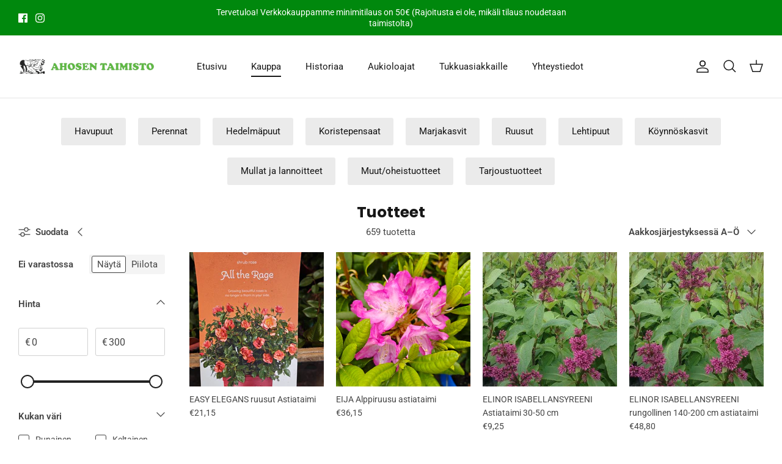

--- FILE ---
content_type: text/html; charset=utf-8
request_url: https://ahosentaimisto.fi/collections/all?page=2
body_size: 41530
content:
<!DOCTYPE html><html lang="fi" dir="ltr">
<head>
	<script id="pandectes-rules">   /* PANDECTES-GDPR: DO NOT MODIFY AUTO GENERATED CODE OF THIS SCRIPT */      window.PandectesSettings = {"store":{"id":67590357305,"plan":"basic","theme":"Symmetry Tuotesivu optimointi","primaryLocale":"fi","adminMode":false,"headless":false,"storefrontRootDomain":"","checkoutRootDomain":"","storefrontAccessToken":""},"tsPublished":1718305085,"declaration":{"showPurpose":false,"showProvider":false,"declIntroText":"Käytämme evästeitä optimoidaksemme verkkosivuston toimivuutta, analysoidaksemme suorituskykyä ja tarjotaksemme sinulle henkilökohtaisen käyttökokemuksen. Jotkut evästeet ovat välttämättömiä, jotta sivusto toimisi ja toimisi oikein. Näitä evästeitä ei voi poistaa käytöstä. Tässä ikkunassa voit hallita evästeasetuksiasi.","showDateGenerated":true},"language":{"languageMode":"Single","fallbackLanguage":"fi","languageDetection":"browser","languagesSupported":[]},"texts":{"managed":{"headerText":{"fi":"Kunnioitamme yksityisyyttäsi"},"consentText":{"fi":"Tämä sivusto käyttää evästeitä parhaan käyttökokemuksen varmistamiseksi."},"dismissButtonText":{"fi":"Ok"},"linkText":{"fi":"Lisätietoja"},"imprintText":{"fi":"Jälki"},"preferencesButtonText":{"fi":"Asetukset"},"allowButtonText":{"fi":"Hyväksy"},"denyButtonText":{"fi":"Hylkää"},"leaveSiteButtonText":{"fi":"Poistu sivustolta"},"cookiePolicyText":{"fi":"Evästekäytäntö"},"preferencesPopupTitleText":{"fi":"Hallitse suostumusasetuksia"},"preferencesPopupIntroText":{"fi":"Käytämme evästeitä verkkosivuston toimivuuden optimoimiseksi, suorituskyvyn analysoimiseksi ja henkilökohtaisen kokemuksen tarjoamiseksi sinulle. Jotkut evästeet ovat välttämättömiä, jotta verkkosivusto toimii ja toimii oikein. Näitä evästeitä ei voi poistaa käytöstä. Tässä ikkunassa voit hallita evästeasetuksiasi."},"preferencesPopupCloseButtonText":{"fi":"Sulje"},"preferencesPopupAcceptAllButtonText":{"fi":"Hyväksy kaikki"},"preferencesPopupRejectAllButtonText":{"fi":"Hylkää kaikki"},"preferencesPopupSaveButtonText":{"fi":"Tallenna asetukset"},"accessSectionTitleText":{"fi":"Tietojen siirrettävyys"},"accessSectionParagraphText":{"fi":"Sinulla on oikeus päästä käsiksi tietoihisi milloin tahansa."},"rectificationSectionTitleText":{"fi":"Tietojen oikaisu"},"rectificationSectionParagraphText":{"fi":"Sinulla on oikeus pyytää tietojesi päivittämistä aina, kun pidät sitä tarpeellisena."},"erasureSectionTitleText":{"fi":"Oikeus tulla unohdetuksi"},"erasureSectionParagraphText":{"fi":"Sinulla on oikeus pyytää, että kaikki tietosi poistetaan. Tämän jälkeen et voi enää käyttää tiliäsi."},"declIntroText":{"fi":"Käytämme evästeitä optimoidaksemme verkkosivuston toimivuutta, analysoidaksemme suorituskykyä ja tarjotaksemme sinulle henkilökohtaisen käyttökokemuksen. Jotkut evästeet ovat välttämättömiä, jotta sivusto toimisi ja toimisi oikein. Näitä evästeitä ei voi poistaa käytöstä. Tässä ikkunassa voit hallita evästeasetuksiasi."}},"categories":{"strictlyNecessaryCookiesTitleText":{"fi":"Ehdottomasti välttämättömät evästeet"},"functionalityCookiesTitleText":{"fi":"Toiminnalliset evästeet"},"performanceCookiesTitleText":{"fi":"Suorituskykyevästeet"},"targetingCookiesTitleText":{"fi":"Kohdistusevästeet"},"unclassifiedCookiesTitleText":{"fi":"Luokittelemattomat evästeet"},"strictlyNecessaryCookiesDescriptionText":{"fi":"Nämä evästeet ovat välttämättömiä, jotta voit liikkua verkkosivustolla ja käyttää sen ominaisuuksia, kuten pääsyä verkkosivuston suojattuihin alueisiin. Verkkosivusto ei voi toimia kunnolla ilman näitä evästeitä."},"functionalityCookiesDescriptionText":{"fi":"Nämä evästeet antavat sivustolle mahdollisuuden parantaa toimintoja ja personointia. Voimme asettaa ne itse tai kolmannen osapuolen palveluntarjoajat, joiden palvelut olemme lisänneet sivuillemme. Jos et salli näitä evästeitä, jotkut tai kaikki näistä palveluista eivät ehkä toimi oikein."},"performanceCookiesDescriptionText":{"fi":"Näiden evästeiden avulla voimme seurata ja parantaa verkkosivustomme suorituskykyä. Niiden avulla voimme esimerkiksi laskea käyntejä, tunnistaa liikenteen lähteet ja nähdä, mitkä sivuston osat ovat suosituimpia."},"targetingCookiesDescriptionText":{"fi":"Mainostajamme voivat asettaa nämä evästeet sivustollamme. Nämä yritykset voivat käyttää niitä rakentaakseen kiinnostuksen kohteidesi profiilin ja näyttääkseen sinulle osuvia mainoksia muilla sivustoilla. Ne eivät tallenna suoraan henkilökohtaisia tietoja, mutta perustuvat selaimen ja Internet -laitteen yksilölliseen tunnistamiseen. Jos et salli näitä evästeitä, kohdistat vähemmän mainontaa."},"unclassifiedCookiesDescriptionText":{"fi":"Luokittelemattomat evästeet ovat evästeitä, joita luokittelemme parhaillaan yhdessä yksittäisten evästeiden tarjoajien kanssa."}},"auto":{"declName":{"fi":"Nimi"},"declPath":{"fi":"Polku"},"declType":{"fi":"Tyyppi"},"declDomain":{"fi":"Verkkotunnus"},"declPurpose":{"fi":"Tarkoitus"},"declProvider":{"fi":"Palveluntarjoaja"},"declRetention":{"fi":"Säilyttäminen"},"declFirstParty":{"fi":"First-party"},"declThirdParty":{"fi":"Kolmas osapuoli"},"declSeconds":{"fi":"sekuntia"},"declMinutes":{"fi":"minuuttia"},"declHours":{"fi":"tuntia"},"declDays":{"fi":"päivää"},"declMonths":{"fi":"kuukaudet"},"declYears":{"fi":"vuotta"},"declSession":{"fi":"istunto"},"cookiesDetailsText":{"fi":"Evästeiden tiedot"},"preferencesPopupAlwaysAllowedText":{"fi":"aina sallittu"},"submitButton":{"fi":"Lähetä"},"submittingButton":{"fi":"Lähetetään ..."},"cancelButton":{"fi":"Peruuttaa"},"guestsSupportInfoText":{"fi":"Kirjaudu sisään asiakastililläsi jatkaaksesi."},"guestsSupportEmailPlaceholder":{"fi":"Sähköpostiosoite"},"guestsSupportEmailValidationError":{"fi":"Sähköpostiosoite ei kelpaa"},"guestsSupportEmailSuccessTitle":{"fi":"Kiitos pyynnöstäsi"},"guestsSupportEmailFailureTitle":{"fi":"Tapahtui ongelma"},"guestsSupportEmailSuccessMessage":{"fi":"Jos olet rekisteröitynyt tämän myymälän asiakkaaksi, saat pian sähköpostiviestin, jossa on ohjeet jatkamisesta."},"guestsSupportEmailFailureMessage":{"fi":"Pyyntöäsi ei lähetetty. Yritä uudelleen ja jos ongelma jatkuu, ota yhteyttä myymälän omistajaan."},"confirmationSuccessTitle":{"fi":"Pyyntösi on vahvistettu"},"confirmationFailureTitle":{"fi":"Tapahtui ongelma"},"confirmationSuccessMessage":{"fi":"Palaamme sinulle pian pyyntösi suhteen."},"confirmationFailureMessage":{"fi":"Pyyntöäsi ei vahvistettu. Yritä uudelleen. Jos ongelma jatkuu, ota yhteyttä myymälän omistajaan"},"consentSectionTitleText":{"fi":"Evästeen suostumuksesi"},"consentSectionNoConsentText":{"fi":"Et ole suostunut tämän verkkosivuston evästekäytäntöön."},"consentSectionConsentedText":{"fi":"Hyväksyit tämän verkkosivuston evästekäytännön"},"consentStatus":{"fi":"Suostumusasetus"},"consentDate":{"fi":"Suostumuspäivä"},"consentId":{"fi":"Suostumustunnus"},"consentSectionChangeConsentActionText":{"fi":"Muuta suostumusasetusta"},"accessSectionGDPRRequestsActionText":{"fi":"Rekisteröidyn pyynnöt"},"accessSectionAccountInfoActionText":{"fi":"Henkilökohtaiset tiedot"},"accessSectionOrdersRecordsActionText":{"fi":"Tilaukset"},"accessSectionDownloadReportActionText":{"fi":"Lataa kaikki"},"rectificationCommentPlaceholder":{"fi":"Kuvaile, mitä haluat päivittää"},"rectificationCommentValidationError":{"fi":"Kommentti vaaditaan"},"rectificationSectionEditAccountActionText":{"fi":"Pyydä päivitystä"},"erasureSectionRequestDeletionActionText":{"fi":"Pyydä henkilötietojen poistamista"}}},"library":{"previewMode":false,"fadeInTimeout":0,"defaultBlocked":7,"showLink":true,"showImprintLink":false,"enabled":true,"cookie":{"name":"_pandectes_gdpr","expiryDays":365,"secure":true,"domain":""},"dismissOnScroll":false,"dismissOnWindowClick":false,"dismissOnTimeout":false,"palette":{"popup":{"background":"#FFFFFF","backgroundForCalculations":{"a":1,"b":255,"g":255,"r":255},"text":"#000000"},"button":{"background":"transparent","backgroundForCalculations":{"a":1,"b":255,"g":255,"r":255},"text":"#000000","textForCalculation":{"a":1,"b":0,"g":0,"r":0},"border":"#000000"}},"content":{"href":"https://ahosen-taimisto-verkkokauppa.myshopify.com/policies/privacy-policy","imprintHref":"/","close":"&#10005;","target":"","logo":"<img class=\"cc-banner-logo\" height=\"40\" width=\"40\" src=\"https://cdn.shopify.com/s/files/1/0675/9035/7305/t/5/assets/pandectes-logo.png?v=1718305043\" alt=\"Ahosen Taimisto Verkkokauppa\" />"},"window":"<div role=\"dialog\" aria-live=\"polite\" aria-label=\"cookieconsent\" aria-describedby=\"cookieconsent:desc\" id=\"pandectes-banner\" class=\"cc-window-wrapper cc-bottom-wrapper\"><div class=\"pd-cookie-banner-window cc-window {{classes}}\"><!--googleoff: all-->{{children}}<!--googleon: all--></div></div>","compliance":{"opt-both":"<div class=\"cc-compliance cc-highlight\">{{deny}}{{allow}}</div>"},"type":"opt-both","layouts":{"basic":"{{logo}}{{messagelink}}{{compliance}}{{close}}"},"position":"bottom","theme":"wired","revokable":true,"animateRevokable":false,"revokableReset":false,"revokableLogoUrl":"https://cdn.shopify.com/s/files/1/0675/9035/7305/t/5/assets/pandectes-reopen-logo.png?v=1718305044","revokablePlacement":"bottom-left","revokableMarginHorizontal":15,"revokableMarginVertical":15,"static":false,"autoAttach":true,"hasTransition":true,"blacklistPage":[""],"elements":{"close":"<button aria-label=\"dismiss cookie message\" type=\"button\" tabindex=\"0\" class=\"cc-close\">{{close}}</button>","dismiss":"<button aria-label=\"dismiss cookie message\" type=\"button\" tabindex=\"0\" class=\"cc-btn cc-btn-decision cc-dismiss\">{{dismiss}}</button>","allow":"<button aria-label=\"allow cookies\" type=\"button\" tabindex=\"0\" class=\"cc-btn cc-btn-decision cc-allow\">{{allow}}</button>","deny":"<button aria-label=\"deny cookies\" type=\"button\" tabindex=\"0\" class=\"cc-btn cc-btn-decision cc-deny\">{{deny}}</button>","preferences":"<button aria-label=\"settings cookies\" tabindex=\"0\" type=\"button\" class=\"cc-btn cc-settings\" onclick=\"Pandectes.fn.openPreferences()\">{{preferences}}</button>"}},"geolocation":{"auOnly":false,"brOnly":false,"caOnly":false,"chOnly":false,"euOnly":false,"jpOnly":false,"nzOnly":false,"thOnly":false,"zaOnly":false,"canadaOnly":false,"globalVisibility":true},"dsr":{"guestsSupport":false,"accessSectionDownloadReportAuto":false},"banner":{"resetTs":1718305042,"extraCss":"        .cc-banner-logo {max-width: 24em!important;}    @media(min-width: 768px) {.cc-window.cc-floating{max-width: 24em!important;width: 24em!important;}}    .cc-message, .pd-cookie-banner-window .cc-header, .cc-logo {text-align: left}    .cc-window-wrapper{z-index: 2147483647;}    .cc-window{z-index: 2147483647;font-family: inherit;}    .pd-cookie-banner-window .cc-header{font-family: inherit;}    .pd-cp-ui{font-family: inherit; background-color: #FFFFFF;color:#000000;}    button.pd-cp-btn, a.pd-cp-btn{}    input + .pd-cp-preferences-slider{background-color: rgba(0, 0, 0, 0.3)}    .pd-cp-scrolling-section::-webkit-scrollbar{background-color: rgba(0, 0, 0, 0.3)}    input:checked + .pd-cp-preferences-slider{background-color: rgba(0, 0, 0, 1)}    .pd-cp-scrolling-section::-webkit-scrollbar-thumb {background-color: rgba(0, 0, 0, 1)}    .pd-cp-ui-close{color:#000000;}    .pd-cp-preferences-slider:before{background-color: #FFFFFF}    .pd-cp-title:before {border-color: #000000!important}    .pd-cp-preferences-slider{background-color:#000000}    .pd-cp-toggle{color:#000000!important}    @media(max-width:699px) {.pd-cp-ui-close-top svg {fill: #000000}}    .pd-cp-toggle:hover,.pd-cp-toggle:visited,.pd-cp-toggle:active{color:#000000!important}    .pd-cookie-banner-window {box-shadow: 0 0 18px rgb(0 0 0 / 20%);}  ","customJavascript":{"useButtons":true},"showPoweredBy":false,"revokableTrigger":false,"hybridStrict":false,"cookiesBlockedByDefault":"7","isActive":true,"implicitSavePreferences":false,"cookieIcon":false,"blockBots":false,"showCookiesDetails":true,"hasTransition":true,"blockingPage":false,"showOnlyLandingPage":false,"leaveSiteUrl":"https://www.google.com","linkRespectStoreLang":false},"cookies":{"0":[{"name":"keep_alive","domain":"ahosentaimisto.fi","path":"/","provider":"Shopify","firstParty":true,"retention":"30 minute(s)","expires":30,"unit":"declMinutes","purpose":{"fi":"Käytetään ostajan lokalisoinnin yhteydessä."}},{"name":"secure_customer_sig","domain":"ahosentaimisto.fi","path":"/","provider":"Shopify","firstParty":true,"retention":"1 year(s)","expires":1,"unit":"declYears","purpose":{"fi":"Käytetään asiakkaan kirjautumisen yhteydessä."}},{"name":"localization","domain":"ahosentaimisto.fi","path":"/","provider":"Shopify","firstParty":true,"retention":"1 year(s)","expires":1,"unit":"declYears","purpose":{"fi":"Shopify-myymälän lokalisointi"}},{"name":"_cmp_a","domain":".ahosentaimisto.fi","path":"/","provider":"Shopify","firstParty":true,"retention":"1 year(s)","expires":1,"unit":"declYears","purpose":{"fi":"Käytetään asiakkaiden tietosuoja-asetusten hallintaan."}},{"name":"_tracking_consent","domain":".ahosentaimisto.fi","path":"/","provider":"Shopify","firstParty":true,"retention":"1 year(s)","expires":1,"unit":"declYears","purpose":{"fi":"Seurantaasetukset."}},{"name":"_pandectes_gdpr","domain":".ahosentaimisto.fi","path":"/","provider":"Pandectes","firstParty":true,"retention":"1 year(s)","expires":1,"unit":"declYears","purpose":{"fi":"Käytetään evästeiden suostumusbannerin toimintaan."}},{"name":"wpm-test-cookie","domain":"fi","path":"/","provider":"Shopify","firstParty":false,"retention":"Session","expires":1,"unit":"declSeconds","purpose":{"fi":"Used to ensure our systems are working correctly."}},{"name":"wpm-test-cookie","domain":"ahosentaimisto.fi","path":"/","provider":"Shopify","firstParty":true,"retention":"Session","expires":1,"unit":"declSeconds","purpose":{"fi":"Used to ensure our systems are working correctly."}}],"1":[],"2":[{"name":"_landing_page","domain":".ahosentaimisto.fi","path":"/","provider":"Shopify","firstParty":true,"retention":"1 year(s)","expires":1,"unit":"declYears","purpose":{"fi":"Seuraa aloitussivuja."}},{"name":"_shopify_y","domain":".ahosentaimisto.fi","path":"/","provider":"Shopify","firstParty":true,"retention":"1 year(s)","expires":1,"unit":"declYears","purpose":{"fi":"Shopify-analytiikka."}},{"name":"_shopify_s","domain":".ahosentaimisto.fi","path":"/","provider":"Shopify","firstParty":true,"retention":"30 minute(s)","expires":30,"unit":"declMinutes","purpose":{"fi":"Shopify-analytiikka."}},{"name":"_shopify_sa_t","domain":"ahosentaimisto.fi","path":"/","provider":"Shopify","firstParty":true,"retention":"30 minute(s)","expires":30,"unit":"declMinutes","purpose":{"fi":"Shopifyn markkinointiin ja viittauksiin liittyvä analytiikka."}},{"name":"_shopify_sa_p","domain":"ahosentaimisto.fi","path":"/","provider":"Shopify","firstParty":true,"retention":"30 minute(s)","expires":30,"unit":"declMinutes","purpose":{"fi":"Shopifyn markkinointiin ja viittauksiin liittyvä analytiikka."}},{"name":"_orig_referrer","domain":".ahosentaimisto.fi","path":"/","provider":"Shopify","firstParty":true,"retention":"1 year(s)","expires":1,"unit":"declYears","purpose":{"fi":"Seuraa aloitussivuja."}},{"name":"_gat","domain":".ahosentaimisto.fi","path":"/","provider":"Google","firstParty":true,"retention":"1 minute(s)","expires":1,"unit":"declMinutes","purpose":{"fi":"Google Analytics asettaa evästeen suodattamaan pyyntöjä roboteista."}},{"name":"_ga","domain":".ahosentaimisto.fi","path":"/","provider":"Google","firstParty":true,"retention":"1 year(s)","expires":1,"unit":"declYears","purpose":{"fi":"Google Analytics asettaa evästeen tuntemattomilla toiminnoilla"}},{"name":"_gid","domain":".ahosentaimisto.fi","path":"/","provider":"Google","firstParty":true,"retention":"1 day(s)","expires":1,"unit":"declDays","purpose":{"fi":"Google Analytics asettaa evästeen sivun katseluiden laskemiseen ja seurantaan."}},{"name":"_shopify_s","domain":"fi","path":"/","provider":"Shopify","firstParty":false,"retention":"Session","expires":1,"unit":"declSeconds","purpose":{"fi":"Shopify-analytiikka."}},{"name":"_boomr_clss","domain":"https://ahosentaimisto.fi","path":"/","provider":"Shopify","firstParty":true,"retention":"Persistent","expires":1,"unit":"declYears","purpose":{"fi":"Käytetään Shopify-kauppojen toiminnan seurantaan ja optimointiin."}},{"name":"_ga_3VPYV0CRQM","domain":".ahosentaimisto.fi","path":"/","provider":"Google","firstParty":true,"retention":"1 year(s)","expires":1,"unit":"declYears","purpose":{"fi":""}},{"name":"_ga_1TWVFVP6BT","domain":".ahosentaimisto.fi","path":"/","provider":"Google","firstParty":true,"retention":"1 year(s)","expires":1,"unit":"declYears","purpose":{"fi":""}},{"name":"prism_66186162","domain":"prism.app-us1.com","path":"/","provider":"ActiveCampaign","firstParty":false,"retention":"1 month(s)","expires":1,"unit":"declMonths","purpose":{"fi":""}},{"name":"prism_66186162","domain":".ahosentaimisto.fi","path":"/","provider":"ActiveCampaign","firstParty":true,"retention":"1 month(s)","expires":1,"unit":"declMonths","purpose":{"fi":""}}],"4":[{"name":"_scid","domain":".ahosentaimisto.fi","path":"/","provider":"Snapchat","firstParty":true,"retention":"1 year(s)","expires":1,"unit":"declYears","purpose":{"fi":"Snapchat käyttää sitä vierailijan tunnistamiseen."}},{"name":"_fbp","domain":".ahosentaimisto.fi","path":"/","provider":"Facebook","firstParty":true,"retention":"3 month(s)","expires":3,"unit":"declMonths","purpose":{"fi":"Facebook asettaa evästeen seuraamaan vierailuja eri verkkosivustoilla."}},{"name":"lastExternalReferrerTime","domain":"https://ahosentaimisto.fi","path":"/","provider":"Facebook","firstParty":true,"retention":"Persistent","expires":1,"unit":"declYears","purpose":{"fi":"Sisältää viimeisen ExternalReferrer-evästeen viimeisimmän päivityksen aikaleiman."}},{"name":"lastExternalReferrer","domain":"https://ahosentaimisto.fi","path":"/","provider":"Facebook","firstParty":true,"retention":"Persistent","expires":1,"unit":"declYears","purpose":{"fi":"Tunnistaa, kuinka käyttäjä saapui verkkosivustolle rekisteröimällä viimeisen URL-osoitteensa."}}],"8":[{"name":"X-AB","domain":"sc-static.net","path":"/scevent.min.js","provider":"Unknown","firstParty":false,"retention":"1 day(s)","expires":1,"unit":"declDays","purpose":{"fi":""}},{"name":"_scid_r","domain":".ahosentaimisto.fi","path":"/","provider":"Unknown","firstParty":true,"retention":"1 year(s)","expires":1,"unit":"declYears","purpose":{"fi":""}},{"name":"_shopify_essential","domain":"ahosentaimisto.fi","path":"/","provider":"Unknown","firstParty":true,"retention":"1 year(s)","expires":1,"unit":"declYears","purpose":{"fi":""}},{"name":"u_sclid_r","domain":"https://ahosentaimisto.fi","path":"/","provider":"Unknown","firstParty":true,"retention":"Persistent","expires":1,"unit":"declYears","purpose":{"fi":""}},{"name":"u_sclid","domain":"https://ahosentaimisto.fi","path":"/","provider":"Unknown","firstParty":true,"retention":"Persistent","expires":1,"unit":"declYears","purpose":{"fi":""}},{"name":"u_scsid","domain":"https://ahosentaimisto.fi","path":"/","provider":"Unknown","firstParty":true,"retention":"Session","expires":1,"unit":"declYears","purpose":{"fi":""}},{"name":"u_scsid_r","domain":"https://ahosentaimisto.fi","path":"/","provider":"Unknown","firstParty":true,"retention":"Session","expires":1,"unit":"declYears","purpose":{"fi":""}},{"name":"local-storage-test","domain":"https://ahosentaimisto.fi","path":"/","provider":"Unknown","firstParty":true,"retention":"Persistent","expires":1,"unit":"declYears","purpose":{"fi":""}}]},"blocker":{"isActive":false,"googleConsentMode":{"id":"","analyticsId":"","adwordsId":"","isActive":false,"adStorageCategory":4,"analyticsStorageCategory":2,"personalizationStorageCategory":1,"functionalityStorageCategory":1,"customEvent":false,"securityStorageCategory":0,"redactData":false,"urlPassthrough":false,"dataLayerProperty":"dataLayer","waitForUpdate":0,"useNativeChannel":false},"facebookPixel":{"id":"","isActive":false,"ldu":false},"rakuten":{"isActive":false,"cmp":false,"ccpa":false},"klaviyoIsActive":false,"gpcIsActive":false,"defaultBlocked":7,"patterns":{"whiteList":[],"blackList":{"1":[],"2":[],"4":[],"8":[]},"iframesWhiteList":[],"iframesBlackList":{"1":[],"2":[],"4":[],"8":[]},"beaconsWhiteList":[],"beaconsBlackList":{"1":[],"2":[],"4":[],"8":[]}}}}      !function(){"use strict";window.PandectesRules=window.PandectesRules||{},window.PandectesRules.manualBlacklist={1:[],2:[],4:[]},window.PandectesRules.blacklistedIFrames={1:[],2:[],4:[]},window.PandectesRules.blacklistedCss={1:[],2:[],4:[]},window.PandectesRules.blacklistedBeacons={1:[],2:[],4:[]};var e="javascript/blocked";function t(e){return new RegExp(e.replace(/[/\\.+?$()]/g,"\\$&").replace("*","(.*)"))}var n=function(e){var t=arguments.length>1&&void 0!==arguments[1]?arguments[1]:"log";new URLSearchParams(window.location.search).get("log")&&console[t]("PandectesRules: ".concat(e))};function a(e){var t=document.createElement("script");t.async=!0,t.src=e,document.head.appendChild(t)}function r(e,t){(null==t||t>e.length)&&(t=e.length);for(var n=0,a=Array(t);n<t;n++)a[n]=e[n];return a}function o(e,t,n){return(t=function(e){var t=function(e,t){if("object"!=typeof e||!e)return e;var n=e[Symbol.toPrimitive];if(void 0!==n){var a=n.call(e,t||"default");if("object"!=typeof a)return a;throw new TypeError("@@toPrimitive must return a primitive value.")}return("string"===t?String:Number)(e)}(e,"string");return"symbol"==typeof t?t:t+""}(t))in e?Object.defineProperty(e,t,{value:n,enumerable:!0,configurable:!0,writable:!0}):e[t]=n,e}function i(e,t){var n=Object.keys(e);if(Object.getOwnPropertySymbols){var a=Object.getOwnPropertySymbols(e);t&&(a=a.filter((function(t){return Object.getOwnPropertyDescriptor(e,t).enumerable}))),n.push.apply(n,a)}return n}function s(e){for(var t=1;t<arguments.length;t++){var n=null!=arguments[t]?arguments[t]:{};t%2?i(Object(n),!0).forEach((function(t){o(e,t,n[t])})):Object.getOwnPropertyDescriptors?Object.defineProperties(e,Object.getOwnPropertyDescriptors(n)):i(Object(n)).forEach((function(t){Object.defineProperty(e,t,Object.getOwnPropertyDescriptor(n,t))}))}return e}function c(e,t){return function(e){if(Array.isArray(e))return e}(e)||function(e,t){var n=null==e?null:"undefined"!=typeof Symbol&&e[Symbol.iterator]||e["@@iterator"];if(null!=n){var a,r,o,i,s=[],c=!0,l=!1;try{if(o=(n=n.call(e)).next,0===t){if(Object(n)!==n)return;c=!1}else for(;!(c=(a=o.call(n)).done)&&(s.push(a.value),s.length!==t);c=!0);}catch(e){l=!0,r=e}finally{try{if(!c&&null!=n.return&&(i=n.return(),Object(i)!==i))return}finally{if(l)throw r}}return s}}(e,t)||u(e,t)||function(){throw new TypeError("Invalid attempt to destructure non-iterable instance.\nIn order to be iterable, non-array objects must have a [Symbol.iterator]() method.")}()}function l(e){return function(e){if(Array.isArray(e))return r(e)}(e)||function(e){if("undefined"!=typeof Symbol&&null!=e[Symbol.iterator]||null!=e["@@iterator"])return Array.from(e)}(e)||u(e)||function(){throw new TypeError("Invalid attempt to spread non-iterable instance.\nIn order to be iterable, non-array objects must have a [Symbol.iterator]() method.")}()}function d(e){return d="function"==typeof Symbol&&"symbol"==typeof Symbol.iterator?function(e){return typeof e}:function(e){return e&&"function"==typeof Symbol&&e.constructor===Symbol&&e!==Symbol.prototype?"symbol":typeof e},d(e)}function u(e,t){if(e){if("string"==typeof e)return r(e,t);var n={}.toString.call(e).slice(8,-1);return"Object"===n&&e.constructor&&(n=e.constructor.name),"Map"===n||"Set"===n?Array.from(e):"Arguments"===n||/^(?:Ui|I)nt(?:8|16|32)(?:Clamped)?Array$/.test(n)?r(e,t):void 0}}var f=window.PandectesRulesSettings||window.PandectesSettings,p=!(void 0===window.dataLayer||!Array.isArray(window.dataLayer)||!window.dataLayer.some((function(e){return"pandectes_full_scan"===e.event}))),g=function(){var e,t=arguments.length>0&&void 0!==arguments[0]?arguments[0]:"_pandectes_gdpr",n=("; "+document.cookie).split("; "+t+"=");if(n.length<2)e={};else{var a=n.pop().split(";");e=window.atob(a.shift())}var r=function(e){try{return JSON.parse(e)}catch(e){return!1}}(e);return!1!==r?r:e}(),y=f.banner.isActive,h=f.blocker,v=h.defaultBlocked,w=h.patterns,m=g&&null!==g.preferences&&void 0!==g.preferences?g.preferences:null,b=p?0:y?null===m?v:m:0,_={1:!(1&b),2:!(2&b),4:!(4&b)},k=w.blackList,S=w.whiteList,L=w.iframesBlackList,C=w.iframesWhiteList,P=w.beaconsBlackList,A=w.beaconsWhiteList,O={blackList:[],whiteList:[],iframesBlackList:{1:[],2:[],4:[],8:[]},iframesWhiteList:[],beaconsBlackList:{1:[],2:[],4:[],8:[]},beaconsWhiteList:[]};[1,2,4].map((function(e){var n;_[e]||((n=O.blackList).push.apply(n,l(k[e].length?k[e].map(t):[])),O.iframesBlackList[e]=L[e].length?L[e].map(t):[],O.beaconsBlackList[e]=P[e].length?P[e].map(t):[])})),O.whiteList=S.length?S.map(t):[],O.iframesWhiteList=C.length?C.map(t):[],O.beaconsWhiteList=A.length?A.map(t):[];var E={scripts:[],iframes:{1:[],2:[],4:[]},beacons:{1:[],2:[],4:[]},css:{1:[],2:[],4:[]}},B=function(t,n){return t&&(!n||n!==e)&&(!O.blackList||O.blackList.some((function(e){return e.test(t)})))&&(!O.whiteList||O.whiteList.every((function(e){return!e.test(t)})))},j=function(e){var t=e.getAttribute("src");return O.blackList&&O.blackList.every((function(e){return!e.test(t)}))||O.whiteList&&O.whiteList.some((function(e){return e.test(t)}))},I=function(e,t){var n=O.iframesBlackList[t],a=O.iframesWhiteList;return e&&(!n||n.some((function(t){return t.test(e)})))&&(!a||a.every((function(t){return!t.test(e)})))},R=function(e,t){var n=O.beaconsBlackList[t],a=O.beaconsWhiteList;return e&&(!n||n.some((function(t){return t.test(e)})))&&(!a||a.every((function(t){return!t.test(e)})))},T=new MutationObserver((function(e){for(var t=0;t<e.length;t++)for(var n=e[t].addedNodes,a=0;a<n.length;a++){var r=n[a],o=r.dataset&&r.dataset.cookiecategory;if(1===r.nodeType&&"LINK"===r.tagName){var i=r.dataset&&r.dataset.href;if(i&&o)switch(o){case"functionality":case"C0001":E.css[1].push(i);break;case"performance":case"C0002":E.css[2].push(i);break;case"targeting":case"C0003":E.css[4].push(i)}}}})),N=new MutationObserver((function(t){for(var n=0;n<t.length;n++)for(var a=t[n].addedNodes,r=function(){var t=a[o],n=t.src||t.dataset&&t.dataset.src,r=t.dataset&&t.dataset.cookiecategory;if(1===t.nodeType&&"IFRAME"===t.tagName){if(n){var i=!1;I(n,1)||"functionality"===r||"C0001"===r?(i=!0,E.iframes[1].push(n)):I(n,2)||"performance"===r||"C0002"===r?(i=!0,E.iframes[2].push(n)):(I(n,4)||"targeting"===r||"C0003"===r)&&(i=!0,E.iframes[4].push(n)),i&&(t.removeAttribute("src"),t.setAttribute("data-src",n))}}else if(1===t.nodeType&&"IMG"===t.tagName){if(n){var s=!1;R(n,1)?(s=!0,E.beacons[1].push(n)):R(n,2)?(s=!0,E.beacons[2].push(n)):R(n,4)&&(s=!0,E.beacons[4].push(n)),s&&(t.removeAttribute("src"),t.setAttribute("data-src",n))}}else if(1===t.nodeType&&"LINK"===t.tagName){var c=t.dataset&&t.dataset.href;if(c&&r)switch(r){case"functionality":case"C0001":E.css[1].push(c);break;case"performance":case"C0002":E.css[2].push(c);break;case"targeting":case"C0003":E.css[4].push(c)}}else if(1===t.nodeType&&"SCRIPT"===t.tagName){var l=t.type,d=!1;if(B(n,l))d=!0;else if(n&&r)switch(r){case"functionality":case"C0001":d=!0,window.PandectesRules.manualBlacklist[1].push(n);break;case"performance":case"C0002":d=!0,window.PandectesRules.manualBlacklist[2].push(n);break;case"targeting":case"C0003":d=!0,window.PandectesRules.manualBlacklist[4].push(n)}if(d){E.scripts.push([t,l]),t.type=e;t.addEventListener("beforescriptexecute",(function n(a){t.getAttribute("type")===e&&a.preventDefault(),t.removeEventListener("beforescriptexecute",n)})),t.parentElement&&t.parentElement.removeChild(t)}}},o=0;o<a.length;o++)r()})),D=document.createElement,z={src:Object.getOwnPropertyDescriptor(HTMLScriptElement.prototype,"src"),type:Object.getOwnPropertyDescriptor(HTMLScriptElement.prototype,"type")};window.PandectesRules.unblockCss=function(e){var t=E.css[e]||[];t.length&&n("Unblocking CSS for ".concat(e)),t.forEach((function(e){var t=document.querySelector('link[data-href^="'.concat(e,'"]'));t.removeAttribute("data-href"),t.href=e})),E.css[e]=[]},window.PandectesRules.unblockIFrames=function(e){var t=E.iframes[e]||[];t.length&&n("Unblocking IFrames for ".concat(e)),O.iframesBlackList[e]=[],t.forEach((function(e){var t=document.querySelector('iframe[data-src^="'.concat(e,'"]'));t.removeAttribute("data-src"),t.src=e})),E.iframes[e]=[]},window.PandectesRules.unblockBeacons=function(e){var t=E.beacons[e]||[];t.length&&n("Unblocking Beacons for ".concat(e)),O.beaconsBlackList[e]=[],t.forEach((function(e){var t=document.querySelector('img[data-src^="'.concat(e,'"]'));t.removeAttribute("data-src"),t.src=e})),E.beacons[e]=[]},window.PandectesRules.unblockInlineScripts=function(e){var t=1===e?"functionality":2===e?"performance":"targeting";document.querySelectorAll('script[type="javascript/blocked"][data-cookiecategory="'.concat(t,'"]')).forEach((function(e){var t=e.textContent;e.parentNode.removeChild(e);var n=document.createElement("script");n.type="text/javascript",n.textContent=t,document.body.appendChild(n)}))},window.PandectesRules.unblock=function(a){a.length<1?(O.blackList=[],O.whiteList=[],O.iframesBlackList=[],O.iframesWhiteList=[]):(O.blackList&&(O.blackList=O.blackList.filter((function(e){return a.every((function(t){return"string"==typeof t?!e.test(t):t instanceof RegExp?e.toString()!==t.toString():void 0}))}))),O.whiteList&&(O.whiteList=[].concat(l(O.whiteList),l(a.map((function(e){if("string"==typeof e){var n=".*"+t(e)+".*";if(O.whiteList.every((function(e){return e.toString()!==n.toString()})))return new RegExp(n)}else if(e instanceof RegExp&&O.whiteList.every((function(t){return t.toString()!==e.toString()})))return e;return null})).filter(Boolean)))));for(var r=document.querySelectorAll('script[type="'.concat(e,'"]')),o=0;o<r.length;o++){var i=r[o];j(i)&&(E.scripts.push([i,"application/javascript"]),i.parentElement.removeChild(i))}var s=0;l(E.scripts).forEach((function(e,t){var n=c(e,2),a=n[0],r=n[1];if(j(a)){for(var o=document.createElement("script"),i=0;i<a.attributes.length;i++){var l=a.attributes[i];"src"!==l.name&&"type"!==l.name&&o.setAttribute(l.name,a.attributes[i].value)}o.setAttribute("src",a.src),o.setAttribute("type",r||"application/javascript"),document.head.appendChild(o),E.scripts.splice(t-s,1),s++}})),0==O.blackList.length&&0===O.iframesBlackList[1].length&&0===O.iframesBlackList[2].length&&0===O.iframesBlackList[4].length&&0===O.beaconsBlackList[1].length&&0===O.beaconsBlackList[2].length&&0===O.beaconsBlackList[4].length&&(n("Disconnecting observers"),N.disconnect(),T.disconnect())};var x=f.store.adminMode,M=f.banner.isActive,U=f.blocker,F=U.defaultBlocked;M&&function(e){if(window.Shopify&&window.Shopify.customerPrivacy)e();else{var t=null;window.Shopify&&window.Shopify.loadFeatures&&window.Shopify.trackingConsent?e():t=setInterval((function(){window.Shopify&&window.Shopify.loadFeatures&&(clearInterval(t),window.Shopify.loadFeatures([{name:"consent-tracking-api",version:"0.1"}],(function(t){t?n("Shopify.customerPrivacy API - failed to load"):(n("shouldShowBanner() -> ".concat(window.Shopify.trackingConsent.shouldShowBanner()," | saleOfDataRegion() -> ").concat(window.Shopify.trackingConsent.saleOfDataRegion())),e())})))}),10)}}((function(){!function(){var e=window.Shopify.trackingConsent;if(!1!==e.shouldShowBanner()||null!==m||7!==F)try{var t=x&&!(window.Shopify&&window.Shopify.AdminBarInjector),a={preferences:!(1&b)||p||t,analytics:!(2&b)||p||t,marketing:!(4&b)||p||t};e.firstPartyMarketingAllowed()===a.marketing&&e.analyticsProcessingAllowed()===a.analytics&&e.preferencesProcessingAllowed()===a.preferences||(a.sale_of_data=a.marketing,e.setTrackingConsent(a,(function(e){e&&e.error?n("Shopify.customerPrivacy API - failed to setTrackingConsent"):n("setTrackingConsent(".concat(JSON.stringify(a),")"))})))}catch(e){n("Shopify.customerPrivacy API - exception")}}(),function(){var e=window.Shopify.trackingConsent,t=e.currentVisitorConsent();if(U.gpcIsActive&&"CCPA"===e.getRegulation()&&"no"===t.gpc&&"yes"!==t.sale_of_data){var a={sale_of_data:!1};e.setTrackingConsent(a,(function(e){e&&e.error?n("Shopify.customerPrivacy API - failed to setTrackingConsent({".concat(JSON.stringify(a),")")):n("setTrackingConsent(".concat(JSON.stringify(a),")"))}))}}()}));var W=["AT","BE","BG","HR","CY","CZ","DK","EE","FI","FR","DE","GR","HU","IE","IT","LV","LT","LU","MT","NL","PL","PT","RO","SK","SI","ES","SE","GB","LI","NO","IS"],H=f.banner,q=H.isActive,G=H.hybridStrict,J=f.geolocation,K=J.caOnly,V=void 0!==K&&K,$=J.euOnly,Y=void 0!==$&&$,Z=J.brOnly,Q=void 0!==Z&&Z,X=J.jpOnly,ee=void 0!==X&&X,te=J.thOnly,ne=void 0!==te&&te,ae=J.chOnly,re=void 0!==ae&&ae,oe=J.zaOnly,ie=void 0!==oe&&oe,se=J.canadaOnly,ce=void 0!==se&&se,le=J.globalVisibility,de=void 0===le||le,ue=f.blocker.googleConsentMode,fe=ue.isActive,pe=ue.customEvent,ge=ue.id,ye=void 0===ge?"":ge,he=ue.analyticsId,ve=void 0===he?"":he,we=ue.adwordsId,me=void 0===we?"":we,be=ue.redactData,_e=ue.urlPassthrough,ke=ue.adStorageCategory,Se=ue.analyticsStorageCategory,Le=ue.functionalityStorageCategory,Ce=ue.personalizationStorageCategory,Pe=ue.securityStorageCategory,Ae=ue.dataLayerProperty,Oe=void 0===Ae?"dataLayer":Ae,Ee=ue.waitForUpdate,Be=void 0===Ee?0:Ee,je=ue.useNativeChannel,Ie=void 0!==je&&je;function Re(){window[Oe].push(arguments)}window[Oe]=window[Oe]||[];var Te,Ne,De={hasInitialized:!1,useNativeChannel:!1,ads_data_redaction:!1,url_passthrough:!1,data_layer_property:"dataLayer",storage:{ad_storage:"granted",ad_user_data:"granted",ad_personalization:"granted",analytics_storage:"granted",functionality_storage:"granted",personalization_storage:"granted",security_storage:"granted"}};if(q&&fe){var ze=b&ke?"denied":"granted",xe=b&Se?"denied":"granted",Me=b&Le?"denied":"granted",Ue=b&Ce?"denied":"granted",Fe=b&Pe?"denied":"granted";De.hasInitialized=!0,De.useNativeChannel=Ie,De.ads_data_redaction="denied"===ze&&be,De.url_passthrough=_e,De.storage.ad_storage=ze,De.storage.ad_user_data=ze,De.storage.ad_personalization=ze,De.storage.analytics_storage=xe,De.storage.functionality_storage=Me,De.storage.personalization_storage=Ue,De.storage.security_storage=Fe,Be&&(De.storage.wait_for_update="denied"===xe||"denied"===ze?Be:0),De.data_layer_property=Oe||"dataLayer",De.ads_data_redaction&&Re("set","ads_data_redaction",De.ads_data_redaction),De.url_passthrough&&Re("set","url_passthrough",De.url_passthrough),De.useNativeChannel&&(window[Oe].push=function(){for(var e=arguments.length,t=new Array(e),n=0;n<e;n++)t[n]=arguments[n];if(t&&t[0]){var a=t[0][0],r=t[0][1],o=t[0][2],i=o&&"object"===d(o)&&4===Object.values(o).length&&o.ad_storage&&o.analytics_storage&&o.ad_user_data&&o.ad_personalization;if("consent"===a&&i)if("default"===r)o.functionality_storage=De.storage.functionality_storage,o.personalization_storage=De.storage.personalization_storage,o.security_storage="granted",De.storage.wait_for_update&&(o.wait_for_update=De.storage.wait_for_update);else if("update"===r){try{var s=window.Shopify.customerPrivacy.preferencesProcessingAllowed()?"granted":"denied";o.functionality_storage=s,o.personalization_storage=s}catch(e){}o.security_storage="granted"}}return Array.prototype.push.apply(this,t)}),function(){!1===Ie?console.log("Pandectes: Google Consent Mode (av2)"):console.log("Pandectes: Google Consent Mode (av2nc)");de&&!G?Re("consent","default",De.storage):(console.log(m),null===m?(Re("consent","default",s(s({},De.storage),{},{region:[].concat(l(Y||G?W:[]),l(V&&!G?["US-CA","US-VA","US-CT","US-UT","US-CO"]:[]),l(Q&&!G?["BR"]:[]),l(ee&&!G?["JP"]:[]),l(ce&&!G?["CA"]:[]),l(ne&&!G?["TH"]:[]),l(re&&!G?["CH"]:[]),l(ie&&!G?["ZA"]:[]))})),Re("consent","default",{ad_storage:"granted",ad_user_data:"granted",ad_personalization:"granted",analytics_storage:"granted",functionality_storage:"granted",personalization_storage:"granted",security_storage:"granted"})):Re("consent","default",De.storage));(ye.length||ve.length||me.length)&&(window[De.data_layer_property].push({"pandectes.start":(new Date).getTime(),event:"pandectes-rules.min.js"}),(ve.length||me.length)&&Re("js",new Date));var e="https://www.googletagmanager.com";if(ye.length){var t=ye.split(",");window[De.data_layer_property].push({"gtm.start":(new Date).getTime(),event:"gtm.js"});for(var n=0;n<t.length;n++){var r="dataLayer"!==De.data_layer_property?"&l=".concat(De.data_layer_property):"";a("".concat(e,"/gtm.js?id=").concat(t[n].trim()).concat(r))}}if(ve.length)for(var o=ve.split(","),i=0;i<o.length;i++){var c=o[i].trim();c.length&&(a("".concat(e,"/gtag/js?id=").concat(c)),Re("config",c,{send_page_view:!1}))}if(me.length)for(var d=me.split(","),u=0;u<d.length;u++){var f=d[u].trim();f.length&&(a("".concat(e,"/gtag/js?id=").concat(f)),Re("config",f,{allow_enhanced_conversions:!0}))}}()}q&&pe&&(Ne=7===(Te=b)?"deny":0===Te?"allow":"mixed",window[Oe].push({event:"Pandectes_Consent_Update",pandectes_status:Ne,pandectes_categories:{C0000:"allow",C0001:_[1]?"allow":"deny",C0002:_[2]?"allow":"deny",C0003:_[4]?"allow":"deny"}}));var We=f.blocker,He=We.klaviyoIsActive,qe=We.googleConsentMode.adStorageCategory;He&&window.addEventListener("PandectesEvent_OnConsent",(function(e){var t=e.detail.preferences;if(null!=t){var n=t&qe?"denied":"granted";void 0!==window.klaviyo&&window.klaviyo.isIdentified()&&window.klaviyo.push(["identify",{ad_personalization:n,ad_user_data:n}])}})),f.banner.revokableTrigger&&window.addEventListener("PandectesEvent_OnInitialize",(function(){document.querySelectorAll('[href*="#reopenBanner"]').forEach((function(e){e.onclick=function(e){e.preventDefault(),window.Pandectes.fn.revokeConsent()}}))})),window.PandectesRules.gcm=De;var Ge=f.banner.isActive,Je=f.blocker.isActive;n("Prefs: ".concat(b," | Banner: ").concat(Ge?"on":"off"," | Blocker: ").concat(Je?"on":"off"));var Ke=null===m&&/\/checkouts\//.test(window.location.pathname);0!==b&&!1===p&&Je&&!Ke&&(n("Blocker will execute"),document.createElement=function(){for(var t=arguments.length,n=new Array(t),a=0;a<t;a++)n[a]=arguments[a];if("script"!==n[0].toLowerCase())return D.bind?D.bind(document).apply(void 0,n):D;var r=D.bind(document).apply(void 0,n);try{Object.defineProperties(r,{src:s(s({},z.src),{},{set:function(t){B(t,r.type)&&z.type.set.call(this,e),z.src.set.call(this,t)}}),type:s(s({},z.type),{},{get:function(){var t=z.type.get.call(this);return t===e||B(this.src,t)?null:t},set:function(t){var n=B(r.src,r.type)?e:t;z.type.set.call(this,n)}})}),r.setAttribute=function(t,n){if("type"===t){var a=B(r.src,r.type)?e:n;z.type.set.call(r,a)}else"src"===t?(B(n,r.type)&&z.type.set.call(r,e),z.src.set.call(r,n)):HTMLScriptElement.prototype.setAttribute.call(r,t,n)}}catch(e){console.warn("Yett: unable to prevent script execution for script src ",r.src,".\n",'A likely cause would be because you are using a third-party browser extension that monkey patches the "document.createElement" function.')}return r},N.observe(document.documentElement,{childList:!0,subtree:!0}),T.observe(document.documentElement,{childList:!0,subtree:!0}))}();
</script>

  
  <!-- Symmetry 6.0.0 -->

  <!-- Google tag (gtag.js) -->
<script async src="https://www.googletagmanager.com/gtag/js?id=AW-976156700"></script>
<script>
  window.dataLayer = window.dataLayer || [];
  function gtag(){dataLayer.push(arguments);}
  gtag('js', new Date());

  gtag('config', 'AW-976156700');
</script>

  
   <!-- Google tag (gtag.js) -->
<script async src="https://www.googletagmanager.com/gtag/js?id=G-3VPYV0CRQM"></script>
<script>
  window.dataLayer = window.dataLayer || [];
  function gtag(){dataLayer.push(arguments);}
  gtag('js', new Date());

  gtag('config', 'G-3VPYV0CRQM');
</script>



  <title>
    Tuotteet &ndash;  &ndash; Ahosen Taimisto Verkkokauppa
  </title>

  <meta charset="utf-8" />
<meta name="viewport" content="width=device-width,initial-scale=1.0" />
<meta http-equiv="X-UA-Compatible" content="IE=edge">

<link rel="preconnect" href="https://cdn.shopify.com" crossorigin>
<link rel="preconnect" href="https://fonts.shopify.com" crossorigin>
<link rel="preconnect" href="https://monorail-edge.shopifysvc.com"><link rel="preload" as="font" href="//ahosentaimisto.fi/cdn/fonts/roboto/roboto_n4.2019d890f07b1852f56ce63ba45b2db45d852cba.woff2" type="font/woff2" crossorigin><link rel="preload" as="font" href="//ahosentaimisto.fi/cdn/fonts/roboto/roboto_n4.2019d890f07b1852f56ce63ba45b2db45d852cba.woff2" type="font/woff2" crossorigin><link rel="preload" as="font" href="//ahosentaimisto.fi/cdn/fonts/poppins/poppins_n7.56758dcf284489feb014a026f3727f2f20a54626.woff2" type="font/woff2" crossorigin><link rel="preload" as="font" href="//ahosentaimisto.fi/cdn/fonts/poppins/poppins_n6.aa29d4918bc243723d56b59572e18228ed0786f6.woff2" type="font/woff2" crossorigin><link rel="preload" href="//ahosentaimisto.fi/cdn/shop/t/5/assets/vendor.min.js?v=11589511144441591071718207796" as="script">
<link rel="preload" href="//ahosentaimisto.fi/cdn/shop/t/5/assets/theme.js?v=99808170346840360871718207796" as="script"><link rel="canonical" href="https://ahosentaimisto.fi/collections/all?page=2" /><link rel="icon" href="//ahosentaimisto.fi/cdn/shop/files/Ahosen_Taimisto_Favicon-2.png?crop=center&height=48&v=1671095384&width=48" type="image/png">
<style>
    @font-face {
  font-family: Roboto;
  font-weight: 400;
  font-style: normal;
  font-display: fallback;
  src: url("//ahosentaimisto.fi/cdn/fonts/roboto/roboto_n4.2019d890f07b1852f56ce63ba45b2db45d852cba.woff2") format("woff2"),
       url("//ahosentaimisto.fi/cdn/fonts/roboto/roboto_n4.238690e0007583582327135619c5f7971652fa9d.woff") format("woff");
}

    @font-face {
  font-family: Roboto;
  font-weight: 700;
  font-style: normal;
  font-display: fallback;
  src: url("//ahosentaimisto.fi/cdn/fonts/roboto/roboto_n7.f38007a10afbbde8976c4056bfe890710d51dec2.woff2") format("woff2"),
       url("//ahosentaimisto.fi/cdn/fonts/roboto/roboto_n7.94bfdd3e80c7be00e128703d245c207769d763f9.woff") format("woff");
}

    @font-face {
  font-family: Roboto;
  font-weight: 500;
  font-style: normal;
  font-display: fallback;
  src: url("//ahosentaimisto.fi/cdn/fonts/roboto/roboto_n5.250d51708d76acbac296b0e21ede8f81de4e37aa.woff2") format("woff2"),
       url("//ahosentaimisto.fi/cdn/fonts/roboto/roboto_n5.535e8c56f4cbbdea416167af50ab0ff1360a3949.woff") format("woff");
}

    @font-face {
  font-family: Roboto;
  font-weight: 400;
  font-style: italic;
  font-display: fallback;
  src: url("//ahosentaimisto.fi/cdn/fonts/roboto/roboto_i4.57ce898ccda22ee84f49e6b57ae302250655e2d4.woff2") format("woff2"),
       url("//ahosentaimisto.fi/cdn/fonts/roboto/roboto_i4.b21f3bd061cbcb83b824ae8c7671a82587b264bf.woff") format("woff");
}

    @font-face {
  font-family: Roboto;
  font-weight: 700;
  font-style: italic;
  font-display: fallback;
  src: url("//ahosentaimisto.fi/cdn/fonts/roboto/roboto_i7.7ccaf9410746f2c53340607c42c43f90a9005937.woff2") format("woff2"),
       url("//ahosentaimisto.fi/cdn/fonts/roboto/roboto_i7.49ec21cdd7148292bffea74c62c0df6e93551516.woff") format("woff");
}

    @font-face {
  font-family: Poppins;
  font-weight: 700;
  font-style: normal;
  font-display: fallback;
  src: url("//ahosentaimisto.fi/cdn/fonts/poppins/poppins_n7.56758dcf284489feb014a026f3727f2f20a54626.woff2") format("woff2"),
       url("//ahosentaimisto.fi/cdn/fonts/poppins/poppins_n7.f34f55d9b3d3205d2cd6f64955ff4b36f0cfd8da.woff") format("woff");
}

    @font-face {
  font-family: Poppins;
  font-weight: 600;
  font-style: normal;
  font-display: fallback;
  src: url("//ahosentaimisto.fi/cdn/fonts/poppins/poppins_n6.aa29d4918bc243723d56b59572e18228ed0786f6.woff2") format("woff2"),
       url("//ahosentaimisto.fi/cdn/fonts/poppins/poppins_n6.5f815d845fe073750885d5b7e619ee00e8111208.woff") format("woff");
}

    @font-face {
  font-family: Roboto;
  font-weight: 400;
  font-style: normal;
  font-display: fallback;
  src: url("//ahosentaimisto.fi/cdn/fonts/roboto/roboto_n4.2019d890f07b1852f56ce63ba45b2db45d852cba.woff2") format("woff2"),
       url("//ahosentaimisto.fi/cdn/fonts/roboto/roboto_n4.238690e0007583582327135619c5f7971652fa9d.woff") format("woff");
}

    @font-face {
  font-family: Roboto;
  font-weight: 600;
  font-style: normal;
  font-display: fallback;
  src: url("//ahosentaimisto.fi/cdn/fonts/roboto/roboto_n6.3d305d5382545b48404c304160aadee38c90ef9d.woff2") format("woff2"),
       url("//ahosentaimisto.fi/cdn/fonts/roboto/roboto_n6.bb37be020157f87e181e5489d5e9137ad60c47a2.woff") format("woff");
}

  </style>

  <meta property="og:site_name" content="Ahosen Taimisto Verkkokauppa">
<meta property="og:url" content="https://ahosentaimisto.fi/collections/all?page=2">
<meta property="og:title" content="Tuotteet">
<meta property="og:type" content="product.group">
<meta property="og:description" content="Ahosen Taimisto Verkkokauppa"><meta property="og:image" content="http://ahosentaimisto.fi/cdn/shop/files/Nimeton_suunn.malli_1_1200x1200.png?v=1671034916">
  <meta property="og:image:secure_url" content="https://ahosentaimisto.fi/cdn/shop/files/Nimeton_suunn.malli_1_1200x1200.png?v=1671034916">
  <meta property="og:image:width" content="1512">
  <meta property="og:image:height" content="1028"><meta name="twitter:card" content="summary_large_image">
<meta name="twitter:title" content="Tuotteet">
<meta name="twitter:description" content="Ahosen Taimisto Verkkokauppa">


  <link href="//ahosentaimisto.fi/cdn/shop/t/5/assets/styles.css?v=113390450950241786901727441687" rel="stylesheet" type="text/css" media="all" />
<script>
    window.theme = window.theme || {};
    theme.money_format_with_product_code_preference = "€{{amount_with_comma_separator}}";
    theme.money_format_with_cart_code_preference = "€{{amount_with_comma_separator}}";
    theme.money_format = "€{{amount_with_comma_separator}}";
    theme.strings = {
      previous: "Edellinen",
      next: "Seuraava",
      addressError: "",
      addressNoResults: "",
      addressQueryLimit: "",
      authError: "",
      icon_labels_left: "Vasen",
      icon_labels_right: "Oikea",
      icon_labels_down: "Alas",
      icon_labels_close: "Sulje",
      icon_labels_plus: "Plus",
      imageSlider: "",
      cart_terms_confirmation: "",
      cart_general_quantity_too_high: "",
      products_listing_from: "Alkaen",
      layout_live_search_see_all: "Katso kaikki tulokset",
      products_product_add_to_cart: "Lisää ostoskoriin",
      products_variant_no_stock: "Loppu varastosta",
      products_variant_non_existent: "Ei saatavilla",
      products_product_pick_a: "Valitse",
      general_navigation_menu_toggle_aria_label: "",
      general_accessibility_labels_close: "Sulje",
      products_product_added_to_cart: "Lisätty ostoskoriin",
      general_quick_search_pages: "Sivut",
      general_quick_search_no_results: "",
      collections_general_see_all_subcollections: "Katso kaikki"
    };
    theme.routes = {
      cart_url: '/cart',
      cart_add_url: '/cart/add.js',
      cart_update_url: '/cart/update.js',
      predictive_search_url: '/search/suggest'
    };
    theme.settings = {
      cart_type: "drawer",
      after_add_to_cart: "drawer",
      quickbuy_style: "button",
      avoid_orphans: true
    };
    document.documentElement.classList.add('js');
  </script>

  <script src="//ahosentaimisto.fi/cdn/shop/t/5/assets/vendor.min.js?v=11589511144441591071718207796" defer="defer"></script>
  <script src="//ahosentaimisto.fi/cdn/shop/t/5/assets/theme.js?v=99808170346840360871718207796" defer="defer"></script>

  <script>window.performance && window.performance.mark && window.performance.mark('shopify.content_for_header.start');</script><meta name="google-site-verification" content="rW-BmIaxSqMwEkY8UlWbNKzjn0VkLQm1wxo6a9SU5eY">
<meta id="shopify-digital-wallet" name="shopify-digital-wallet" content="/67590357305/digital_wallets/dialog">
<link rel="alternate" type="application/atom+xml" title="Feed" href="/collections/all.atom" />
<link rel="prev" href="/collections/all?page=1">
<link rel="next" href="/collections/all?page=3">
<script async="async" src="/checkouts/internal/preloads.js?locale=fi-FI"></script>
<script id="shopify-features" type="application/json">{"accessToken":"8496ba196d0764b9ad3586fa0c51a66f","betas":["rich-media-storefront-analytics"],"domain":"ahosentaimisto.fi","predictiveSearch":true,"shopId":67590357305,"locale":"fi"}</script>
<script>var Shopify = Shopify || {};
Shopify.shop = "ahosen-taimisto-verkkokauppa.myshopify.com";
Shopify.locale = "fi";
Shopify.currency = {"active":"EUR","rate":"1.0"};
Shopify.country = "FI";
Shopify.theme = {"name":"Symmetry Tuotesivu optimointi","id":168492400976,"schema_name":"Symmetry","schema_version":"6.0.0","theme_store_id":568,"role":"main"};
Shopify.theme.handle = "null";
Shopify.theme.style = {"id":null,"handle":null};
Shopify.cdnHost = "ahosentaimisto.fi/cdn";
Shopify.routes = Shopify.routes || {};
Shopify.routes.root = "/";</script>
<script type="module">!function(o){(o.Shopify=o.Shopify||{}).modules=!0}(window);</script>
<script>!function(o){function n(){var o=[];function n(){o.push(Array.prototype.slice.apply(arguments))}return n.q=o,n}var t=o.Shopify=o.Shopify||{};t.loadFeatures=n(),t.autoloadFeatures=n()}(window);</script>
<script id="shop-js-analytics" type="application/json">{"pageType":"collection"}</script>
<script defer="defer" async type="module" src="//ahosentaimisto.fi/cdn/shopifycloud/shop-js/modules/v2/client.init-shop-cart-sync_j08UDGKa.fi.esm.js"></script>
<script defer="defer" async type="module" src="//ahosentaimisto.fi/cdn/shopifycloud/shop-js/modules/v2/chunk.common_Bb-XDIxn.esm.js"></script>
<script defer="defer" async type="module" src="//ahosentaimisto.fi/cdn/shopifycloud/shop-js/modules/v2/chunk.modal_BRwMSUnb.esm.js"></script>
<script type="module">
  await import("//ahosentaimisto.fi/cdn/shopifycloud/shop-js/modules/v2/client.init-shop-cart-sync_j08UDGKa.fi.esm.js");
await import("//ahosentaimisto.fi/cdn/shopifycloud/shop-js/modules/v2/chunk.common_Bb-XDIxn.esm.js");
await import("//ahosentaimisto.fi/cdn/shopifycloud/shop-js/modules/v2/chunk.modal_BRwMSUnb.esm.js");

  window.Shopify.SignInWithShop?.initShopCartSync?.({"fedCMEnabled":true,"windoidEnabled":true});

</script>
<script>(function() {
  var isLoaded = false;
  function asyncLoad() {
    if (isLoaded) return;
    isLoaded = true;
    var urls = ["\/\/cdn.shopify.com\/proxy\/347038b067d5327fff62cfa4ccfd6876bc140e43540ac76c5b6c1ea1059a163a\/ahosen-taimisto.activehosted.com\/js\/site-tracking.php?shop=ahosen-taimisto-verkkokauppa.myshopify.com\u0026sp-cache-control=cHVibGljLCBtYXgtYWdlPTkwMA","\/\/cdn.shopify.com\/proxy\/cc3c33a786ab09acb0382d4d83be86fdbd5265d6823d7d5d9ea02e118c957a2d\/s.pandect.es\/scripts\/pandectes-core.js?shop=ahosen-taimisto-verkkokauppa.myshopify.com\u0026sp-cache-control=cHVibGljLCBtYXgtYWdlPTkwMA"];
    for (var i = 0; i < urls.length; i++) {
      var s = document.createElement('script');
      s.type = 'text/javascript';
      s.async = true;
      s.src = urls[i];
      var x = document.getElementsByTagName('script')[0];
      x.parentNode.insertBefore(s, x);
    }
  };
  if(window.attachEvent) {
    window.attachEvent('onload', asyncLoad);
  } else {
    window.addEventListener('load', asyncLoad, false);
  }
})();</script>
<script id="__st">var __st={"a":67590357305,"offset":7200,"reqid":"2ddbdfdc-8e5d-4c10-8ec3-8ca34c510f87-1769899311","pageurl":"ahosentaimisto.fi\/collections\/all?page=2","u":"e5b533a3b3c6","p":"collection"};</script>
<script>window.ShopifyPaypalV4VisibilityTracking = true;</script>
<script id="captcha-bootstrap">!function(){'use strict';const t='contact',e='account',n='new_comment',o=[[t,t],['blogs',n],['comments',n],[t,'customer']],c=[[e,'customer_login'],[e,'guest_login'],[e,'recover_customer_password'],[e,'create_customer']],r=t=>t.map((([t,e])=>`form[action*='/${t}']:not([data-nocaptcha='true']) input[name='form_type'][value='${e}']`)).join(','),a=t=>()=>t?[...document.querySelectorAll(t)].map((t=>t.form)):[];function s(){const t=[...o],e=r(t);return a(e)}const i='password',u='form_key',d=['recaptcha-v3-token','g-recaptcha-response','h-captcha-response',i],f=()=>{try{return window.sessionStorage}catch{return}},m='__shopify_v',_=t=>t.elements[u];function p(t,e,n=!1){try{const o=window.sessionStorage,c=JSON.parse(o.getItem(e)),{data:r}=function(t){const{data:e,action:n}=t;return t[m]||n?{data:e,action:n}:{data:t,action:n}}(c);for(const[e,n]of Object.entries(r))t.elements[e]&&(t.elements[e].value=n);n&&o.removeItem(e)}catch(o){console.error('form repopulation failed',{error:o})}}const l='form_type',E='cptcha';function T(t){t.dataset[E]=!0}const w=window,h=w.document,L='Shopify',v='ce_forms',y='captcha';let A=!1;((t,e)=>{const n=(g='f06e6c50-85a8-45c8-87d0-21a2b65856fe',I='https://cdn.shopify.com/shopifycloud/storefront-forms-hcaptcha/ce_storefront_forms_captcha_hcaptcha.v1.5.2.iife.js',D={infoText:'hCaptchan suojaama',privacyText:'Tietosuoja',termsText:'Ehdot'},(t,e,n)=>{const o=w[L][v],c=o.bindForm;if(c)return c(t,g,e,D).then(n);var r;o.q.push([[t,g,e,D],n]),r=I,A||(h.body.append(Object.assign(h.createElement('script'),{id:'captcha-provider',async:!0,src:r})),A=!0)});var g,I,D;w[L]=w[L]||{},w[L][v]=w[L][v]||{},w[L][v].q=[],w[L][y]=w[L][y]||{},w[L][y].protect=function(t,e){n(t,void 0,e),T(t)},Object.freeze(w[L][y]),function(t,e,n,w,h,L){const[v,y,A,g]=function(t,e,n){const i=e?o:[],u=t?c:[],d=[...i,...u],f=r(d),m=r(i),_=r(d.filter((([t,e])=>n.includes(e))));return[a(f),a(m),a(_),s()]}(w,h,L),I=t=>{const e=t.target;return e instanceof HTMLFormElement?e:e&&e.form},D=t=>v().includes(t);t.addEventListener('submit',(t=>{const e=I(t);if(!e)return;const n=D(e)&&!e.dataset.hcaptchaBound&&!e.dataset.recaptchaBound,o=_(e),c=g().includes(e)&&(!o||!o.value);(n||c)&&t.preventDefault(),c&&!n&&(function(t){try{if(!f())return;!function(t){const e=f();if(!e)return;const n=_(t);if(!n)return;const o=n.value;o&&e.removeItem(o)}(t);const e=Array.from(Array(32),(()=>Math.random().toString(36)[2])).join('');!function(t,e){_(t)||t.append(Object.assign(document.createElement('input'),{type:'hidden',name:u})),t.elements[u].value=e}(t,e),function(t,e){const n=f();if(!n)return;const o=[...t.querySelectorAll(`input[type='${i}']`)].map((({name:t})=>t)),c=[...d,...o],r={};for(const[a,s]of new FormData(t).entries())c.includes(a)||(r[a]=s);n.setItem(e,JSON.stringify({[m]:1,action:t.action,data:r}))}(t,e)}catch(e){console.error('failed to persist form',e)}}(e),e.submit())}));const S=(t,e)=>{t&&!t.dataset[E]&&(n(t,e.some((e=>e===t))),T(t))};for(const o of['focusin','change'])t.addEventListener(o,(t=>{const e=I(t);D(e)&&S(e,y())}));const B=e.get('form_key'),M=e.get(l),P=B&&M;t.addEventListener('DOMContentLoaded',(()=>{const t=y();if(P)for(const e of t)e.elements[l].value===M&&p(e,B);[...new Set([...A(),...v().filter((t=>'true'===t.dataset.shopifyCaptcha))])].forEach((e=>S(e,t)))}))}(h,new URLSearchParams(w.location.search),n,t,e,['guest_login'])})(!0,!0)}();</script>
<script integrity="sha256-4kQ18oKyAcykRKYeNunJcIwy7WH5gtpwJnB7kiuLZ1E=" data-source-attribution="shopify.loadfeatures" defer="defer" src="//ahosentaimisto.fi/cdn/shopifycloud/storefront/assets/storefront/load_feature-a0a9edcb.js" crossorigin="anonymous"></script>
<script data-source-attribution="shopify.dynamic_checkout.dynamic.init">var Shopify=Shopify||{};Shopify.PaymentButton=Shopify.PaymentButton||{isStorefrontPortableWallets:!0,init:function(){window.Shopify.PaymentButton.init=function(){};var t=document.createElement("script");t.src="https://ahosentaimisto.fi/cdn/shopifycloud/portable-wallets/latest/portable-wallets.fi.js",t.type="module",document.head.appendChild(t)}};
</script>
<script data-source-attribution="shopify.dynamic_checkout.buyer_consent">
  function portableWalletsHideBuyerConsent(e){var t=document.getElementById("shopify-buyer-consent"),n=document.getElementById("shopify-subscription-policy-button");t&&n&&(t.classList.add("hidden"),t.setAttribute("aria-hidden","true"),n.removeEventListener("click",e))}function portableWalletsShowBuyerConsent(e){var t=document.getElementById("shopify-buyer-consent"),n=document.getElementById("shopify-subscription-policy-button");t&&n&&(t.classList.remove("hidden"),t.removeAttribute("aria-hidden"),n.addEventListener("click",e))}window.Shopify?.PaymentButton&&(window.Shopify.PaymentButton.hideBuyerConsent=portableWalletsHideBuyerConsent,window.Shopify.PaymentButton.showBuyerConsent=portableWalletsShowBuyerConsent);
</script>
<script data-source-attribution="shopify.dynamic_checkout.cart.bootstrap">document.addEventListener("DOMContentLoaded",(function(){function t(){return document.querySelector("shopify-accelerated-checkout-cart, shopify-accelerated-checkout")}if(t())Shopify.PaymentButton.init();else{new MutationObserver((function(e,n){t()&&(Shopify.PaymentButton.init(),n.disconnect())})).observe(document.body,{childList:!0,subtree:!0})}}));
</script>

<script>window.performance && window.performance.mark && window.performance.mark('shopify.content_for_header.end');</script>
<script src="https://cdn.shopify.com/extensions/40e2e1dc-aa2d-445e-9721-f7e8b19b72d9/onepixel-31/assets/one-pixel.min.js" type="text/javascript" defer="defer"></script>
<link href="https://monorail-edge.shopifysvc.com" rel="dns-prefetch">
<script>(function(){if ("sendBeacon" in navigator && "performance" in window) {try {var session_token_from_headers = performance.getEntriesByType('navigation')[0].serverTiming.find(x => x.name == '_s').description;} catch {var session_token_from_headers = undefined;}var session_cookie_matches = document.cookie.match(/_shopify_s=([^;]*)/);var session_token_from_cookie = session_cookie_matches && session_cookie_matches.length === 2 ? session_cookie_matches[1] : "";var session_token = session_token_from_headers || session_token_from_cookie || "";function handle_abandonment_event(e) {var entries = performance.getEntries().filter(function(entry) {return /monorail-edge.shopifysvc.com/.test(entry.name);});if (!window.abandonment_tracked && entries.length === 0) {window.abandonment_tracked = true;var currentMs = Date.now();var navigation_start = performance.timing.navigationStart;var payload = {shop_id: 67590357305,url: window.location.href,navigation_start,duration: currentMs - navigation_start,session_token,page_type: "collection"};window.navigator.sendBeacon("https://monorail-edge.shopifysvc.com/v1/produce", JSON.stringify({schema_id: "online_store_buyer_site_abandonment/1.1",payload: payload,metadata: {event_created_at_ms: currentMs,event_sent_at_ms: currentMs}}));}}window.addEventListener('pagehide', handle_abandonment_event);}}());</script>
<script id="web-pixels-manager-setup">(function e(e,d,r,n,o){if(void 0===o&&(o={}),!Boolean(null===(a=null===(i=window.Shopify)||void 0===i?void 0:i.analytics)||void 0===a?void 0:a.replayQueue)){var i,a;window.Shopify=window.Shopify||{};var t=window.Shopify;t.analytics=t.analytics||{};var s=t.analytics;s.replayQueue=[],s.publish=function(e,d,r){return s.replayQueue.push([e,d,r]),!0};try{self.performance.mark("wpm:start")}catch(e){}var l=function(){var e={modern:/Edge?\/(1{2}[4-9]|1[2-9]\d|[2-9]\d{2}|\d{4,})\.\d+(\.\d+|)|Firefox\/(1{2}[4-9]|1[2-9]\d|[2-9]\d{2}|\d{4,})\.\d+(\.\d+|)|Chrom(ium|e)\/(9{2}|\d{3,})\.\d+(\.\d+|)|(Maci|X1{2}).+ Version\/(15\.\d+|(1[6-9]|[2-9]\d|\d{3,})\.\d+)([,.]\d+|)( \(\w+\)|)( Mobile\/\w+|) Safari\/|Chrome.+OPR\/(9{2}|\d{3,})\.\d+\.\d+|(CPU[ +]OS|iPhone[ +]OS|CPU[ +]iPhone|CPU IPhone OS|CPU iPad OS)[ +]+(15[._]\d+|(1[6-9]|[2-9]\d|\d{3,})[._]\d+)([._]\d+|)|Android:?[ /-](13[3-9]|1[4-9]\d|[2-9]\d{2}|\d{4,})(\.\d+|)(\.\d+|)|Android.+Firefox\/(13[5-9]|1[4-9]\d|[2-9]\d{2}|\d{4,})\.\d+(\.\d+|)|Android.+Chrom(ium|e)\/(13[3-9]|1[4-9]\d|[2-9]\d{2}|\d{4,})\.\d+(\.\d+|)|SamsungBrowser\/([2-9]\d|\d{3,})\.\d+/,legacy:/Edge?\/(1[6-9]|[2-9]\d|\d{3,})\.\d+(\.\d+|)|Firefox\/(5[4-9]|[6-9]\d|\d{3,})\.\d+(\.\d+|)|Chrom(ium|e)\/(5[1-9]|[6-9]\d|\d{3,})\.\d+(\.\d+|)([\d.]+$|.*Safari\/(?![\d.]+ Edge\/[\d.]+$))|(Maci|X1{2}).+ Version\/(10\.\d+|(1[1-9]|[2-9]\d|\d{3,})\.\d+)([,.]\d+|)( \(\w+\)|)( Mobile\/\w+|) Safari\/|Chrome.+OPR\/(3[89]|[4-9]\d|\d{3,})\.\d+\.\d+|(CPU[ +]OS|iPhone[ +]OS|CPU[ +]iPhone|CPU IPhone OS|CPU iPad OS)[ +]+(10[._]\d+|(1[1-9]|[2-9]\d|\d{3,})[._]\d+)([._]\d+|)|Android:?[ /-](13[3-9]|1[4-9]\d|[2-9]\d{2}|\d{4,})(\.\d+|)(\.\d+|)|Mobile Safari.+OPR\/([89]\d|\d{3,})\.\d+\.\d+|Android.+Firefox\/(13[5-9]|1[4-9]\d|[2-9]\d{2}|\d{4,})\.\d+(\.\d+|)|Android.+Chrom(ium|e)\/(13[3-9]|1[4-9]\d|[2-9]\d{2}|\d{4,})\.\d+(\.\d+|)|Android.+(UC? ?Browser|UCWEB|U3)[ /]?(15\.([5-9]|\d{2,})|(1[6-9]|[2-9]\d|\d{3,})\.\d+)\.\d+|SamsungBrowser\/(5\.\d+|([6-9]|\d{2,})\.\d+)|Android.+MQ{2}Browser\/(14(\.(9|\d{2,})|)|(1[5-9]|[2-9]\d|\d{3,})(\.\d+|))(\.\d+|)|K[Aa][Ii]OS\/(3\.\d+|([4-9]|\d{2,})\.\d+)(\.\d+|)/},d=e.modern,r=e.legacy,n=navigator.userAgent;return n.match(d)?"modern":n.match(r)?"legacy":"unknown"}(),u="modern"===l?"modern":"legacy",c=(null!=n?n:{modern:"",legacy:""})[u],f=function(e){return[e.baseUrl,"/wpm","/b",e.hashVersion,"modern"===e.buildTarget?"m":"l",".js"].join("")}({baseUrl:d,hashVersion:r,buildTarget:u}),m=function(e){var d=e.version,r=e.bundleTarget,n=e.surface,o=e.pageUrl,i=e.monorailEndpoint;return{emit:function(e){var a=e.status,t=e.errorMsg,s=(new Date).getTime(),l=JSON.stringify({metadata:{event_sent_at_ms:s},events:[{schema_id:"web_pixels_manager_load/3.1",payload:{version:d,bundle_target:r,page_url:o,status:a,surface:n,error_msg:t},metadata:{event_created_at_ms:s}}]});if(!i)return console&&console.warn&&console.warn("[Web Pixels Manager] No Monorail endpoint provided, skipping logging."),!1;try{return self.navigator.sendBeacon.bind(self.navigator)(i,l)}catch(e){}var u=new XMLHttpRequest;try{return u.open("POST",i,!0),u.setRequestHeader("Content-Type","text/plain"),u.send(l),!0}catch(e){return console&&console.warn&&console.warn("[Web Pixels Manager] Got an unhandled error while logging to Monorail."),!1}}}}({version:r,bundleTarget:l,surface:e.surface,pageUrl:self.location.href,monorailEndpoint:e.monorailEndpoint});try{o.browserTarget=l,function(e){var d=e.src,r=e.async,n=void 0===r||r,o=e.onload,i=e.onerror,a=e.sri,t=e.scriptDataAttributes,s=void 0===t?{}:t,l=document.createElement("script"),u=document.querySelector("head"),c=document.querySelector("body");if(l.async=n,l.src=d,a&&(l.integrity=a,l.crossOrigin="anonymous"),s)for(var f in s)if(Object.prototype.hasOwnProperty.call(s,f))try{l.dataset[f]=s[f]}catch(e){}if(o&&l.addEventListener("load",o),i&&l.addEventListener("error",i),u)u.appendChild(l);else{if(!c)throw new Error("Did not find a head or body element to append the script");c.appendChild(l)}}({src:f,async:!0,onload:function(){if(!function(){var e,d;return Boolean(null===(d=null===(e=window.Shopify)||void 0===e?void 0:e.analytics)||void 0===d?void 0:d.initialized)}()){var d=window.webPixelsManager.init(e)||void 0;if(d){var r=window.Shopify.analytics;r.replayQueue.forEach((function(e){var r=e[0],n=e[1],o=e[2];d.publishCustomEvent(r,n,o)})),r.replayQueue=[],r.publish=d.publishCustomEvent,r.visitor=d.visitor,r.initialized=!0}}},onerror:function(){return m.emit({status:"failed",errorMsg:"".concat(f," has failed to load")})},sri:function(e){var d=/^sha384-[A-Za-z0-9+/=]+$/;return"string"==typeof e&&d.test(e)}(c)?c:"",scriptDataAttributes:o}),m.emit({status:"loading"})}catch(e){m.emit({status:"failed",errorMsg:(null==e?void 0:e.message)||"Unknown error"})}}})({shopId: 67590357305,storefrontBaseUrl: "https://ahosentaimisto.fi",extensionsBaseUrl: "https://extensions.shopifycdn.com/cdn/shopifycloud/web-pixels-manager",monorailEndpoint: "https://monorail-edge.shopifysvc.com/unstable/produce_batch",surface: "storefront-renderer",enabledBetaFlags: ["2dca8a86"],webPixelsConfigList: [{"id":"1777172816","configuration":"{\"pixel_id\":\"212502648145932\",\"pixel_type\":\"facebook_pixel\"}","eventPayloadVersion":"v1","runtimeContext":"OPEN","scriptVersion":"ca16bc87fe92b6042fbaa3acc2fbdaa6","type":"APP","apiClientId":2329312,"privacyPurposes":["ANALYTICS","MARKETING","SALE_OF_DATA"],"dataSharingAdjustments":{"protectedCustomerApprovalScopes":["read_customer_address","read_customer_email","read_customer_name","read_customer_personal_data","read_customer_phone"]}},{"id":"622625104","configuration":"{\"config\":\"{\\\"google_tag_ids\\\":[\\\"G-3VPYV0CRQM\\\",\\\"GT-M3V5LQW\\\",\\\"AW-976156700\\\"],\\\"target_country\\\":\\\"FI\\\",\\\"gtag_events\\\":[{\\\"type\\\":\\\"search\\\",\\\"action_label\\\":\\\"G-3VPYV0CRQM\\\"},{\\\"type\\\":\\\"begin_checkout\\\",\\\"action_label\\\":\\\"G-3VPYV0CRQM\\\"},{\\\"type\\\":\\\"view_item\\\",\\\"action_label\\\":[\\\"G-3VPYV0CRQM\\\",\\\"MC-1TWVFVP6BT\\\"]},{\\\"type\\\":\\\"purchase\\\",\\\"action_label\\\":[\\\"G-3VPYV0CRQM\\\",\\\"MC-1TWVFVP6BT\\\"]},{\\\"type\\\":\\\"page_view\\\",\\\"action_label\\\":[\\\"G-3VPYV0CRQM\\\",\\\"MC-1TWVFVP6BT\\\"]},{\\\"type\\\":\\\"add_payment_info\\\",\\\"action_label\\\":\\\"G-3VPYV0CRQM\\\"},{\\\"type\\\":\\\"add_to_cart\\\",\\\"action_label\\\":[\\\"G-3VPYV0CRQM\\\",\\\"AW-976156700\\\/M98PCMbb9sQYEJzwu9ED\\\"]}],\\\"enable_monitoring_mode\\\":false}\"}","eventPayloadVersion":"v1","runtimeContext":"OPEN","scriptVersion":"b2a88bafab3e21179ed38636efcd8a93","type":"APP","apiClientId":1780363,"privacyPurposes":[],"dataSharingAdjustments":{"protectedCustomerApprovalScopes":["read_customer_address","read_customer_email","read_customer_name","read_customer_personal_data","read_customer_phone"]}},{"id":"shopify-app-pixel","configuration":"{}","eventPayloadVersion":"v1","runtimeContext":"STRICT","scriptVersion":"0450","apiClientId":"shopify-pixel","type":"APP","privacyPurposes":["ANALYTICS","MARKETING"]},{"id":"shopify-custom-pixel","eventPayloadVersion":"v1","runtimeContext":"LAX","scriptVersion":"0450","apiClientId":"shopify-pixel","type":"CUSTOM","privacyPurposes":["ANALYTICS","MARKETING"]}],isMerchantRequest: false,initData: {"shop":{"name":"Ahosen Taimisto Verkkokauppa","paymentSettings":{"currencyCode":"EUR"},"myshopifyDomain":"ahosen-taimisto-verkkokauppa.myshopify.com","countryCode":"FI","storefrontUrl":"https:\/\/ahosentaimisto.fi"},"customer":null,"cart":null,"checkout":null,"productVariants":[],"purchasingCompany":null},},"https://ahosentaimisto.fi/cdn","1d2a099fw23dfb22ep557258f5m7a2edbae",{"modern":"","legacy":""},{"shopId":"67590357305","storefrontBaseUrl":"https:\/\/ahosentaimisto.fi","extensionBaseUrl":"https:\/\/extensions.shopifycdn.com\/cdn\/shopifycloud\/web-pixels-manager","surface":"storefront-renderer","enabledBetaFlags":"[\"2dca8a86\"]","isMerchantRequest":"false","hashVersion":"1d2a099fw23dfb22ep557258f5m7a2edbae","publish":"custom","events":"[[\"page_viewed\",{}],[\"collection_viewed\",{\"collection\":{\"id\":\"\",\"title\":\"Tuotteet\",\"productVariants\":[{\"price\":{\"amount\":21.15,\"currencyCode\":\"EUR\"},\"product\":{\"title\":\"EASY ELEGANS ruusut  Astiataimi\",\"vendor\":\"Ahosen Taimisto Verkkokauppa\",\"id\":\"10072119411024\",\"untranslatedTitle\":\"EASY ELEGANS ruusut  Astiataimi\",\"url\":\"\/products\/easy-elegans-ruusut-astiataimi\",\"type\":\"\"},\"id\":\"51300219158864\",\"image\":{\"src\":\"\/\/ahosentaimisto.fi\/cdn\/shop\/files\/IMG20250508072657.jpg?v=1746869630\"},\"sku\":null,\"title\":\"LITTLE MISCHIEF kukat tummanpunaiset\",\"untranslatedTitle\":\"LITTLE MISCHIEF kukat tummanpunaiset\"},{\"price\":{\"amount\":36.15,\"currencyCode\":\"EUR\"},\"product\":{\"title\":\"EIJA Alppiruusu astiataimi\",\"vendor\":\"Ahosen Taimisto Verkkokauppa\",\"id\":\"9740483494224\",\"untranslatedTitle\":\"EIJA Alppiruusu astiataimi\",\"url\":\"\/products\/eija-marjatanalppiruusu-astiataimi\",\"type\":\"\"},\"id\":\"49690103415120\",\"image\":{\"src\":\"\/\/ahosentaimisto.fi\/cdn\/shop\/files\/eija.jpg?v=1750599937\"},\"sku\":\"2eij\",\"title\":\"Default Title\",\"untranslatedTitle\":\"Default Title\"},{\"price\":{\"amount\":9.25,\"currencyCode\":\"EUR\"},\"product\":{\"title\":\"ELINOR ISABELLANSYREENI  Astiataimi 30-50 cm\",\"vendor\":\"Ahosen Taimisto Verkkokauppa\",\"id\":\"7997640343865\",\"untranslatedTitle\":\"ELINOR ISABELLANSYREENI  Astiataimi 30-50 cm\",\"url\":\"\/products\/elinor-isabellansyreeni-astiataimi-3-litraa\",\"type\":\"\"},\"id\":\"43729349280057\",\"image\":{\"src\":\"\/\/ahosentaimisto.fi\/cdn\/shop\/products\/Elinor1_17632f1b-3caf-4a2c-9e98-2121b39392b4.jpg?v=1667832634\"},\"sku\":\"6ISEA\",\"title\":\"Default Title\",\"untranslatedTitle\":\"Default Title\"},{\"price\":{\"amount\":48.8,\"currencyCode\":\"EUR\"},\"product\":{\"title\":\"ELINOR ISABELLANSYREENI  rungollinen 140-200 cm astiataimi\",\"vendor\":\"Ahosen Taimisto Verkkokauppa\",\"id\":\"9264761307472\",\"untranslatedTitle\":\"ELINOR ISABELLANSYREENI  rungollinen 140-200 cm astiataimi\",\"url\":\"\/products\/elinor-isabellansyreeni-astiataimi-30-50-cm-kopio\",\"type\":\"\"},\"id\":\"48709561647440\",\"image\":{\"src\":\"\/\/ahosentaimisto.fi\/cdn\/shop\/products\/Elinor1_17632f1b-3caf-4a2c-9e98-2121b39392b4.jpg?v=1667832634\"},\"sku\":\"6ISEA\",\"title\":\"Default Title\",\"untranslatedTitle\":\"Default Title\"},{\"price\":{\"amount\":5.85,\"currencyCode\":\"EUR\"},\"product\":{\"title\":\"ELOKUUNASTERI\",\"vendor\":\"Ahosen Taimisto Verkkokauppa\",\"id\":\"7997635199289\",\"untranslatedTitle\":\"ELOKUUNASTERI\",\"url\":\"\/products\/elokuunasteri\",\"type\":\"\"},\"id\":\"43729340137785\",\"image\":{\"src\":\"\/\/ahosentaimisto.fi\/cdn\/shop\/products\/kuva_175.jpg?v=1667832452\"},\"sku\":\"7el\",\"title\":\"Default Title\",\"untranslatedTitle\":\"Default Title\"},{\"price\":{\"amount\":39.5,\"currencyCode\":\"EUR\"},\"product\":{\"title\":\"ERSTAA Paratiisiomenapuu\",\"vendor\":\"Ahosen Taimisto Verkkokauppa\",\"id\":\"7997616128313\",\"untranslatedTitle\":\"ERSTAA Paratiisiomenapuu\",\"url\":\"\/products\/erstaa-paratiisiomenapuu\",\"type\":\"\"},\"id\":\"43729259528505\",\"image\":{\"src\":\"\/\/ahosentaimisto.fi\/cdn\/shop\/products\/Malus-Erstaa_hbku-5.6.2003-AW.jpg?v=1667832195\"},\"sku\":\"1er1\",\"title\":\"Default Title\",\"untranslatedTitle\":\"Default Title\"},{\"price\":{\"amount\":37.8,\"currencyCode\":\"EUR\"},\"product\":{\"title\":\"ESTERI  -kesäomena\",\"vendor\":\"Ahosen Taimisto Verkkokauppa\",\"id\":\"8578527461712\",\"untranslatedTitle\":\"ESTERI  -kesäomena\",\"url\":\"\/products\/esteri-kesaomena\",\"type\":\"\"},\"id\":\"46912378798416\",\"image\":null,\"sku\":\"1es\",\"title\":\"ESTERI 150-200 cm astiataimi\",\"untranslatedTitle\":\"ESTERI 150-200 cm astiataimi\"},{\"price\":{\"amount\":14.25,\"currencyCode\":\"EUR\"},\"product\":{\"title\":\"ETANASYÖTTI FERRAMOL 200 g\",\"vendor\":\"Ahosen Taimisto Verkkokauppa\",\"id\":\"9034177610064\",\"untranslatedTitle\":\"ETANASYÖTTI FERRAMOL 200 g\",\"url\":\"\/products\/etanasyotti-ferramol-200-g\",\"type\":\"\"},\"id\":\"48215335993680\",\"image\":{\"src\":\"\/\/ahosentaimisto.fi\/cdn\/shop\/files\/Etanakarkote.jpg?v=1712662296\"},\"sku\":\"8eta\",\"title\":\"Default Title\",\"untranslatedTitle\":\"Default Title\"},{\"price\":{\"amount\":34.5,\"currencyCode\":\"EUR\"},\"product\":{\"title\":\"FANAL Kirsikkapuu Astiataimi 100-150 cm\",\"vendor\":\"Ahosen Taimisto Verkkokauppa\",\"id\":\"9549284901200\",\"untranslatedTitle\":\"FANAL Kirsikkapuu Astiataimi 100-150 cm\",\"url\":\"\/products\/fanal-kirsikka-astiataimi-100-150-cm\",\"type\":\"\"},\"id\":\"49122217394512\",\"image\":null,\"sku\":\"1sik\",\"title\":\"Default Title\",\"untranslatedTitle\":\"Default Title\"},{\"price\":{\"amount\":19.95,\"currencyCode\":\"EUR\"},\"product\":{\"title\":\"FRIDA Mansikka\",\"vendor\":\"Ahosen Taimisto Verkkokauppa\",\"id\":\"7997652074809\",\"untranslatedTitle\":\"FRIDA Mansikka\",\"url\":\"\/products\/frida-mansikka\",\"type\":\"\"},\"id\":\"46799801778512\",\"image\":{\"src\":\"\/\/ahosentaimisto.fi\/cdn\/shop\/products\/frida-marja-1-rotated.jpg?v=1667832935\"},\"sku\":\"1frii\",\"title\":\"10 kpl\/paketti\",\"untranslatedTitle\":\"10 kpl\/paketti\"},{\"price\":{\"amount\":36.15,\"currencyCode\":\"EUR\"},\"product\":{\"title\":\"GOLDEN LIGHTS Revontuliatsalea Astiataimi 5 litraa\",\"vendor\":\"Ahosen Taimisto Verkkokauppa\",\"id\":\"7997646242105\",\"untranslatedTitle\":\"GOLDEN LIGHTS Revontuliatsalea Astiataimi 5 litraa\",\"url\":\"\/products\/golden-lights-revontuliatsalea-astiataimi-5-litraa\",\"type\":\"\"},\"id\":\"43729360519481\",\"image\":{\"src\":\"\/\/ahosentaimisto.fi\/cdn\/shop\/products\/atzalea-golden-lights.jpg?v=1667832770\"},\"sku\":\"2go\",\"title\":\"Default Title\",\"untranslatedTitle\":\"Default Title\"},{\"price\":{\"amount\":8.25,\"currencyCode\":\"EUR\"},\"product\":{\"title\":\"GRÖNLANNIN HANHIKKI  Astiataimi\",\"vendor\":\"Ahosen Taimisto Verkkokauppa\",\"id\":\"7997640114489\",\"untranslatedTitle\":\"GRÖNLANNIN HANHIKKI  Astiataimi\",\"url\":\"\/products\/gronlannin-hanhikki-astiataimi-10-cm\",\"type\":\"\"},\"id\":\"43729348985145\",\"image\":{\"src\":\"\/\/ahosentaimisto.fi\/cdn\/shop\/products\/Potentilla_tridentata_Nuuk_ER_JPG.jpg?v=1667832564\"},\"sku\":\"6gr\",\"title\":\"Grönlannin hanhikki 1,5 litran astiataimi\",\"untranslatedTitle\":\"Grönlannin hanhikki 1,5 litran astiataimi\"},{\"price\":{\"amount\":36.15,\"currencyCode\":\"EUR\"},\"product\":{\"title\":\"HAAGA Marjatanalppiruusu Astiataimi\",\"vendor\":\"Ahosen Taimisto Verkkokauppa\",\"id\":\"7997639590201\",\"untranslatedTitle\":\"HAAGA Marjatanalppiruusu Astiataimi\",\"url\":\"\/products\/haaga-marjatanalppiruusu-astiataimi-5-litraa\",\"type\":\"\"},\"id\":\"43729347215673\",\"image\":{\"src\":\"\/\/ahosentaimisto.fi\/cdn\/shop\/products\/Rhodo_Haaga_10_6_2004_ER_JPG.jpg?v=1667832558\"},\"sku\":\"2HAG\",\"title\":\"Default Title\",\"untranslatedTitle\":\"Default Title\"},{\"price\":{\"amount\":34.9,\"currencyCode\":\"EUR\"},\"product\":{\"title\":\"HAAPA\",\"vendor\":\"Ahosen Taimisto Verkkokauppa\",\"id\":\"7997649846585\",\"untranslatedTitle\":\"HAAPA\",\"url\":\"\/products\/haapa\",\"type\":\"\"},\"id\":\"43729372873017\",\"image\":{\"src\":\"\/\/ahosentaimisto.fi\/cdn\/shop\/products\/kuva_828.jpg?v=1667832822\"},\"sku\":\"5haa1\",\"title\":\"HAAPA 100-150 cm\",\"untranslatedTitle\":\"HAAPA 100-150 cm\"},{\"price\":{\"amount\":24.9,\"currencyCode\":\"EUR\"},\"product\":{\"title\":\"HAAVABALSAMI\",\"vendor\":\"Ahosen Taimisto Verkkokauppa\",\"id\":\"7997654270265\",\"untranslatedTitle\":\"HAAVABALSAMI\",\"url\":\"\/products\/haavabalsami\",\"type\":\"\"},\"id\":\"43729384145209\",\"image\":{\"src\":\"\/\/ahosentaimisto.fi\/cdn\/shop\/products\/haavabalsami-scaled.jpg?v=1667832950\"},\"sku\":\"8haava\",\"title\":\"Default Title\",\"untranslatedTitle\":\"Default Title\"},{\"price\":{\"amount\":16.25,\"currencyCode\":\"EUR\"},\"product\":{\"title\":\"HAAVANHOITOAINE 250 ml Malusan\",\"vendor\":\"Ahosen Taimisto Verkkokauppa\",\"id\":\"9031131431248\",\"untranslatedTitle\":\"HAAVANHOITOAINE 250 ml Malusan\",\"url\":\"\/products\/haavanhoitoaine-250-ml-malusan\",\"type\":\"\"},\"id\":\"48203032133968\",\"image\":{\"src\":\"\/\/ahosentaimisto.fi\/cdn\/shop\/files\/haavanhoito.jpg?v=1712662215\"},\"sku\":\"8haav\",\"title\":\"Default Title\",\"untranslatedTitle\":\"Default Title\"},{\"price\":{\"amount\":6.05,\"currencyCode\":\"EUR\"},\"product\":{\"title\":\"HÄMYKUUNLILJA\",\"vendor\":\"Ahosen Taimisto Verkkokauppa\",\"id\":\"7997619568953\",\"untranslatedTitle\":\"HÄMYKUUNLILJA\",\"url\":\"\/products\/hamykuunlilja\",\"type\":\"\"},\"id\":\"43729274601785\",\"image\":{\"src\":\"\/\/ahosentaimisto.fi\/cdn\/shop\/products\/kuva_529.jpg?v=1667832227\"},\"sku\":\"7ham\",\"title\":\"Default Title\",\"untranslatedTitle\":\"Default Title\"},{\"price\":{\"amount\":6.55,\"currencyCode\":\"EUR\"},\"product\":{\"title\":\"HANHENPAJU\",\"vendor\":\"Ahosen Taimisto Verkkokauppa\",\"id\":\"7997622550841\",\"untranslatedTitle\":\"HANHENPAJU\",\"url\":\"\/products\/hanhenpaju\",\"type\":\"\"},\"id\":\"43729288462649\",\"image\":{\"src\":\"\/\/ahosentaimisto.fi\/cdn\/shop\/products\/kuva_888.jpg?v=1667832272\"},\"sku\":\"6han\",\"title\":\"Default Title\",\"untranslatedTitle\":\"Default Title\"},{\"price\":{\"amount\":9.05,\"currencyCode\":\"EUR\"},\"product\":{\"title\":\"HANSARUUSU  ASTIA\/PUSSITAIMI\",\"vendor\":\"Ahosen Taimisto Verkkokauppa\",\"id\":\"7997635461433\",\"untranslatedTitle\":\"HANSARUUSU  ASTIA\/PUSSITAIMI\",\"url\":\"\/products\/hansaruusu-astia-pussitaimi\",\"type\":\"\"},\"id\":\"43729340399929\",\"image\":{\"src\":\"\/\/ahosentaimisto.fi\/cdn\/shop\/products\/Rosa_Hansa1_JPG.jpg?v=1667832459\"},\"sku\":\"2HAA\",\"title\":\"Default Title\",\"untranslatedTitle\":\"Default Title\"},{\"price\":{\"amount\":6.05,\"currencyCode\":\"EUR\"},\"product\":{\"title\":\"HARMAA-AJURUOHO\",\"vendor\":\"Ahosen Taimisto Verkkokauppa\",\"id\":\"7997621010745\",\"untranslatedTitle\":\"HARMAA-AJURUOHO\",\"url\":\"\/products\/harmaa-ajuruoho\",\"type\":\"\"},\"id\":\"43729279549753\",\"image\":{\"src\":\"\/\/ahosentaimisto.fi\/cdn\/shop\/products\/Thymus-praecox-var.-pseudolanuginosus-Piikki_C3_B6-21.6.2012-S.Juhanoja.jpg?v=1667832259\"},\"sku\":\"7HAA\",\"title\":\"Default Title\",\"untranslatedTitle\":\"Default Title\"},{\"price\":{\"amount\":5.95,\"currencyCode\":\"EUR\"},\"product\":{\"title\":\"HARMAAKURJENPOLVI\",\"vendor\":\"Ahosen Taimisto Verkkokauppa\",\"id\":\"7997643096377\",\"untranslatedTitle\":\"HARMAAKURJENPOLVI\",\"url\":\"\/products\/harmaakurjenpolvi\",\"type\":\"\"},\"id\":\"43729353965881\",\"image\":{\"src\":\"\/\/ahosentaimisto.fi\/cdn\/shop\/products\/Geranium-cinereum-Ballerina-25.6.03-AW.jpg?v=1667832653\"},\"sku\":\"7har\",\"title\":\"Default Title\",\"untranslatedTitle\":\"Default Title\"},{\"price\":{\"amount\":8.45,\"currencyCode\":\"EUR\"},\"product\":{\"title\":\"HAVU- JA RODOMULTA Kekkilä 40 L\",\"vendor\":\"Ahosen Taimisto Verkkokauppa\",\"id\":\"9031126581584\",\"untranslatedTitle\":\"HAVU- JA RODOMULTA Kekkilä 40 L\",\"url\":\"\/products\/havu-ja-rodomulta-kekkila-40-l\",\"type\":\"\"},\"id\":\"51363997712720\",\"image\":{\"src\":\"\/\/ahosentaimisto.fi\/cdn\/shop\/files\/6433000002769-kekkila-havu-ja-rodomulta-40L-web-1000x1000px-800x800.webp?v=1710922375\"},\"sku\":\"8rodo-1\",\"title\":\"1 pussi\",\"untranslatedTitle\":\"1 pussi\"},{\"price\":{\"amount\":12.55,\"currencyCode\":\"EUR\"},\"product\":{\"title\":\"HEISIANGERVO AMBER JUBILEE Astiataimi\",\"vendor\":\"Ahosen Taimisto Verkkokauppa\",\"id\":\"7997653483833\",\"untranslatedTitle\":\"HEISIANGERVO AMBER JUBILEE Astiataimi\",\"url\":\"\/products\/purppuraheisiangervo-amber-jubilee-astiataimi\",\"type\":\"\"},\"id\":\"43729382506809\",\"image\":{\"src\":\"\/\/ahosentaimisto.fi\/cdn\/shop\/products\/amber-jubilee1.jpg?v=1667832973\"},\"sku\":\"6amb\",\"title\":\"Default Title\",\"untranslatedTitle\":\"Default Title\"},{\"price\":{\"amount\":12.85,\"currencyCode\":\"EUR\"},\"product\":{\"title\":\"HELMIPIHLAJA Pensas Astiataimi 30-50 cm\",\"vendor\":\"Ahosen Taimisto Verkkokauppa\",\"id\":\"7997643784505\",\"untranslatedTitle\":\"HELMIPIHLAJA Pensas Astiataimi 30-50 cm\",\"url\":\"\/products\/helmipihlaja-pensas-astiataimi-3-litraa\",\"type\":\"\"},\"id\":\"43729355079993\",\"image\":{\"src\":\"\/\/ahosentaimisto.fi\/cdn\/shop\/products\/helmipihlaja-3.jpg?v=1667832667\"},\"sku\":\"6hepa\",\"title\":\"Default Title\",\"untranslatedTitle\":\"Default Title\"}]}}]]"});</script><script>
  window.ShopifyAnalytics = window.ShopifyAnalytics || {};
  window.ShopifyAnalytics.meta = window.ShopifyAnalytics.meta || {};
  window.ShopifyAnalytics.meta.currency = 'EUR';
  var meta = {"products":[{"id":10072119411024,"gid":"gid:\/\/shopify\/Product\/10072119411024","vendor":"Ahosen Taimisto Verkkokauppa","type":"","handle":"easy-elegans-ruusut-astiataimi","variants":[{"id":51300219158864,"price":2115,"name":"EASY ELEGANS ruusut  Astiataimi - LITTLE MISCHIEF kukat tummanpunaiset","public_title":"LITTLE MISCHIEF kukat tummanpunaiset","sku":null},{"id":51300219224400,"price":2115,"name":"EASY ELEGANS ruusut  Astiataimi - SCREAMING NEON RED kukat tummanpunaiset","public_title":"SCREAMING NEON RED kukat tummanpunaiset","sku":null},{"id":51300219289936,"price":2115,"name":"EASY ELEGANS ruusut  Astiataimi - MY GIRL kukat vaaleanpunaiset","public_title":"MY GIRL kukat vaaleanpunaiset","sku":null}],"remote":false},{"id":9740483494224,"gid":"gid:\/\/shopify\/Product\/9740483494224","vendor":"Ahosen Taimisto Verkkokauppa","type":"","handle":"eija-marjatanalppiruusu-astiataimi","variants":[{"id":49690103415120,"price":3615,"name":"EIJA Alppiruusu astiataimi","public_title":null,"sku":"2eij"}],"remote":false},{"id":7997640343865,"gid":"gid:\/\/shopify\/Product\/7997640343865","vendor":"Ahosen Taimisto Verkkokauppa","type":"","handle":"elinor-isabellansyreeni-astiataimi-3-litraa","variants":[{"id":43729349280057,"price":925,"name":"ELINOR ISABELLANSYREENI  Astiataimi 30-50 cm","public_title":null,"sku":"6ISEA"}],"remote":false},{"id":9264761307472,"gid":"gid:\/\/shopify\/Product\/9264761307472","vendor":"Ahosen Taimisto Verkkokauppa","type":"","handle":"elinor-isabellansyreeni-astiataimi-30-50-cm-kopio","variants":[{"id":48709561647440,"price":4880,"name":"ELINOR ISABELLANSYREENI  rungollinen 140-200 cm astiataimi","public_title":null,"sku":"6ISEA"}],"remote":false},{"id":7997635199289,"gid":"gid:\/\/shopify\/Product\/7997635199289","vendor":"Ahosen Taimisto Verkkokauppa","type":"","handle":"elokuunasteri","variants":[{"id":43729340137785,"price":585,"name":"ELOKUUNASTERI","public_title":null,"sku":"7el"}],"remote":false},{"id":7997616128313,"gid":"gid:\/\/shopify\/Product\/7997616128313","vendor":"Ahosen Taimisto Verkkokauppa","type":"","handle":"erstaa-paratiisiomenapuu","variants":[{"id":43729259528505,"price":3950,"name":"ERSTAA Paratiisiomenapuu","public_title":null,"sku":"1er1"}],"remote":false},{"id":8578527461712,"gid":"gid:\/\/shopify\/Product\/8578527461712","vendor":"Ahosen Taimisto Verkkokauppa","type":"","handle":"esteri-kesaomena","variants":[{"id":46912378798416,"price":3780,"name":"ESTERI  -kesäomena - ESTERI 150-200 cm astiataimi","public_title":"ESTERI 150-200 cm astiataimi","sku":"1es"},{"id":46912378831184,"price":3200,"name":"ESTERI  -kesäomena - ESTERI 100-150 cm astiataimi","public_title":"ESTERI 100-150 cm astiataimi","sku":""}],"remote":false},{"id":9034177610064,"gid":"gid:\/\/shopify\/Product\/9034177610064","vendor":"Ahosen Taimisto Verkkokauppa","type":"","handle":"etanasyotti-ferramol-200-g","variants":[{"id":48215335993680,"price":1425,"name":"ETANASYÖTTI FERRAMOL 200 g","public_title":null,"sku":"8eta"}],"remote":false},{"id":9549284901200,"gid":"gid:\/\/shopify\/Product\/9549284901200","vendor":"Ahosen Taimisto Verkkokauppa","type":"","handle":"fanal-kirsikka-astiataimi-100-150-cm","variants":[{"id":49122217394512,"price":3450,"name":"FANAL Kirsikkapuu Astiataimi 100-150 cm","public_title":null,"sku":"1sik"}],"remote":false},{"id":7997652074809,"gid":"gid:\/\/shopify\/Product\/7997652074809","vendor":"Ahosen Taimisto Verkkokauppa","type":"","handle":"frida-mansikka","variants":[{"id":46799801778512,"price":1995,"name":"FRIDA Mansikka - 10 kpl\/paketti","public_title":"10 kpl\/paketti","sku":"1frii"},{"id":51241926984016,"price":8200,"name":"FRIDA Mansikka - 66 kappaleen kenno","public_title":"66 kappaleen kenno","sku":null}],"remote":false},{"id":7997646242105,"gid":"gid:\/\/shopify\/Product\/7997646242105","vendor":"Ahosen Taimisto Verkkokauppa","type":"","handle":"golden-lights-revontuliatsalea-astiataimi-5-litraa","variants":[{"id":43729360519481,"price":3615,"name":"GOLDEN LIGHTS Revontuliatsalea Astiataimi 5 litraa","public_title":null,"sku":"2go"}],"remote":false},{"id":7997640114489,"gid":"gid:\/\/shopify\/Product\/7997640114489","vendor":"Ahosen Taimisto Verkkokauppa","type":"","handle":"gronlannin-hanhikki-astiataimi-10-cm","variants":[{"id":43729348985145,"price":825,"name":"GRÖNLANNIN HANHIKKI  Astiataimi - Grönlannin hanhikki 1,5 litran astiataimi","public_title":"Grönlannin hanhikki 1,5 litran astiataimi","sku":"6gr"},{"id":43729349017913,"price":585,"name":"GRÖNLANNIN HANHIKKI  Astiataimi - Grönlannin hanhikki 9 cm astiataimi","public_title":"Grönlannin hanhikki 9 cm astiataimi","sku":"7GR"}],"remote":false},{"id":7997639590201,"gid":"gid:\/\/shopify\/Product\/7997639590201","vendor":"Ahosen Taimisto Verkkokauppa","type":"","handle":"haaga-marjatanalppiruusu-astiataimi-5-litraa","variants":[{"id":43729347215673,"price":3615,"name":"HAAGA Marjatanalppiruusu Astiataimi","public_title":null,"sku":"2HAG"}],"remote":false},{"id":7997649846585,"gid":"gid:\/\/shopify\/Product\/7997649846585","vendor":"Ahosen Taimisto Verkkokauppa","type":"","handle":"haapa","variants":[{"id":43729372873017,"price":3490,"name":"HAAPA - HAAPA 100-150 cm","public_title":"HAAPA 100-150 cm","sku":"5haa1"},{"id":43729372938553,"price":4190,"name":"HAAPA - HAAPA 150-200 cm","public_title":"HAAPA 150-200 cm","sku":"5haa"}],"remote":false},{"id":7997654270265,"gid":"gid:\/\/shopify\/Product\/7997654270265","vendor":"Ahosen Taimisto Verkkokauppa","type":"","handle":"haavabalsami","variants":[{"id":43729384145209,"price":2490,"name":"HAAVABALSAMI","public_title":null,"sku":"8haava"}],"remote":false},{"id":9031131431248,"gid":"gid:\/\/shopify\/Product\/9031131431248","vendor":"Ahosen Taimisto Verkkokauppa","type":"","handle":"haavanhoitoaine-250-ml-malusan","variants":[{"id":48203032133968,"price":1625,"name":"HAAVANHOITOAINE 250 ml Malusan","public_title":null,"sku":"8haav"}],"remote":false},{"id":7997619568953,"gid":"gid:\/\/shopify\/Product\/7997619568953","vendor":"Ahosen Taimisto Verkkokauppa","type":"","handle":"hamykuunlilja","variants":[{"id":43729274601785,"price":605,"name":"HÄMYKUUNLILJA","public_title":null,"sku":"7ham"}],"remote":false},{"id":7997622550841,"gid":"gid:\/\/shopify\/Product\/7997622550841","vendor":"Ahosen Taimisto Verkkokauppa","type":"","handle":"hanhenpaju","variants":[{"id":43729288462649,"price":655,"name":"HANHENPAJU","public_title":null,"sku":"6han"}],"remote":false},{"id":7997635461433,"gid":"gid:\/\/shopify\/Product\/7997635461433","vendor":"Ahosen Taimisto Verkkokauppa","type":"","handle":"hansaruusu-astia-pussitaimi","variants":[{"id":43729340399929,"price":905,"name":"HANSARUUSU  ASTIA\/PUSSITAIMI","public_title":null,"sku":"2HAA"}],"remote":false},{"id":7997621010745,"gid":"gid:\/\/shopify\/Product\/7997621010745","vendor":"Ahosen Taimisto Verkkokauppa","type":"","handle":"harmaa-ajuruoho","variants":[{"id":43729279549753,"price":605,"name":"HARMAA-AJURUOHO","public_title":null,"sku":"7HAA"}],"remote":false},{"id":7997643096377,"gid":"gid:\/\/shopify\/Product\/7997643096377","vendor":"Ahosen Taimisto Verkkokauppa","type":"","handle":"harmaakurjenpolvi","variants":[{"id":43729353965881,"price":595,"name":"HARMAAKURJENPOLVI","public_title":null,"sku":"7har"}],"remote":false},{"id":9031126581584,"gid":"gid:\/\/shopify\/Product\/9031126581584","vendor":"Ahosen Taimisto Verkkokauppa","type":"","handle":"havu-ja-rodomulta-kekkila-40-l","variants":[{"id":51363997712720,"price":845,"name":"HAVU- JA RODOMULTA Kekkilä 40 L - 1 pussi","public_title":"1 pussi","sku":"8rodo-1"},{"id":51363997745488,"price":2195,"name":"HAVU- JA RODOMULTA Kekkilä 40 L - 3 pussia","public_title":"3 pussia","sku":"8rodo-2"}],"remote":false},{"id":7997653483833,"gid":"gid:\/\/shopify\/Product\/7997653483833","vendor":"Ahosen Taimisto Verkkokauppa","type":"","handle":"purppuraheisiangervo-amber-jubilee-astiataimi","variants":[{"id":43729382506809,"price":1255,"name":"HEISIANGERVO AMBER JUBILEE Astiataimi","public_title":null,"sku":"6amb"}],"remote":false},{"id":7997643784505,"gid":"gid:\/\/shopify\/Product\/7997643784505","vendor":"Ahosen Taimisto Verkkokauppa","type":"","handle":"helmipihlaja-pensas-astiataimi-3-litraa","variants":[{"id":43729355079993,"price":1285,"name":"HELMIPIHLAJA Pensas Astiataimi 30-50 cm","public_title":null,"sku":"6hepa"}],"remote":false}],"page":{"pageType":"collection","requestId":"2ddbdfdc-8e5d-4c10-8ec3-8ca34c510f87-1769899311"}};
  for (var attr in meta) {
    window.ShopifyAnalytics.meta[attr] = meta[attr];
  }
</script>
<script class="analytics">
  (function () {
    var customDocumentWrite = function(content) {
      var jquery = null;

      if (window.jQuery) {
        jquery = window.jQuery;
      } else if (window.Checkout && window.Checkout.$) {
        jquery = window.Checkout.$;
      }

      if (jquery) {
        jquery('body').append(content);
      }
    };

    var hasLoggedConversion = function(token) {
      if (token) {
        return document.cookie.indexOf('loggedConversion=' + token) !== -1;
      }
      return false;
    }

    var setCookieIfConversion = function(token) {
      if (token) {
        var twoMonthsFromNow = new Date(Date.now());
        twoMonthsFromNow.setMonth(twoMonthsFromNow.getMonth() + 2);

        document.cookie = 'loggedConversion=' + token + '; expires=' + twoMonthsFromNow;
      }
    }

    var trekkie = window.ShopifyAnalytics.lib = window.trekkie = window.trekkie || [];
    if (trekkie.integrations) {
      return;
    }
    trekkie.methods = [
      'identify',
      'page',
      'ready',
      'track',
      'trackForm',
      'trackLink'
    ];
    trekkie.factory = function(method) {
      return function() {
        var args = Array.prototype.slice.call(arguments);
        args.unshift(method);
        trekkie.push(args);
        return trekkie;
      };
    };
    for (var i = 0; i < trekkie.methods.length; i++) {
      var key = trekkie.methods[i];
      trekkie[key] = trekkie.factory(key);
    }
    trekkie.load = function(config) {
      trekkie.config = config || {};
      trekkie.config.initialDocumentCookie = document.cookie;
      var first = document.getElementsByTagName('script')[0];
      var script = document.createElement('script');
      script.type = 'text/javascript';
      script.onerror = function(e) {
        var scriptFallback = document.createElement('script');
        scriptFallback.type = 'text/javascript';
        scriptFallback.onerror = function(error) {
                var Monorail = {
      produce: function produce(monorailDomain, schemaId, payload) {
        var currentMs = new Date().getTime();
        var event = {
          schema_id: schemaId,
          payload: payload,
          metadata: {
            event_created_at_ms: currentMs,
            event_sent_at_ms: currentMs
          }
        };
        return Monorail.sendRequest("https://" + monorailDomain + "/v1/produce", JSON.stringify(event));
      },
      sendRequest: function sendRequest(endpointUrl, payload) {
        // Try the sendBeacon API
        if (window && window.navigator && typeof window.navigator.sendBeacon === 'function' && typeof window.Blob === 'function' && !Monorail.isIos12()) {
          var blobData = new window.Blob([payload], {
            type: 'text/plain'
          });

          if (window.navigator.sendBeacon(endpointUrl, blobData)) {
            return true;
          } // sendBeacon was not successful

        } // XHR beacon

        var xhr = new XMLHttpRequest();

        try {
          xhr.open('POST', endpointUrl);
          xhr.setRequestHeader('Content-Type', 'text/plain');
          xhr.send(payload);
        } catch (e) {
          console.log(e);
        }

        return false;
      },
      isIos12: function isIos12() {
        return window.navigator.userAgent.lastIndexOf('iPhone; CPU iPhone OS 12_') !== -1 || window.navigator.userAgent.lastIndexOf('iPad; CPU OS 12_') !== -1;
      }
    };
    Monorail.produce('monorail-edge.shopifysvc.com',
      'trekkie_storefront_load_errors/1.1',
      {shop_id: 67590357305,
      theme_id: 168492400976,
      app_name: "storefront",
      context_url: window.location.href,
      source_url: "//ahosentaimisto.fi/cdn/s/trekkie.storefront.c59ea00e0474b293ae6629561379568a2d7c4bba.min.js"});

        };
        scriptFallback.async = true;
        scriptFallback.src = '//ahosentaimisto.fi/cdn/s/trekkie.storefront.c59ea00e0474b293ae6629561379568a2d7c4bba.min.js';
        first.parentNode.insertBefore(scriptFallback, first);
      };
      script.async = true;
      script.src = '//ahosentaimisto.fi/cdn/s/trekkie.storefront.c59ea00e0474b293ae6629561379568a2d7c4bba.min.js';
      first.parentNode.insertBefore(script, first);
    };
    trekkie.load(
      {"Trekkie":{"appName":"storefront","development":false,"defaultAttributes":{"shopId":67590357305,"isMerchantRequest":null,"themeId":168492400976,"themeCityHash":"9973261764019685021","contentLanguage":"fi","currency":"EUR","eventMetadataId":"9429c3b0-29ce-48bf-96ae-260ca7b38042"},"isServerSideCookieWritingEnabled":true,"monorailRegion":"shop_domain","enabledBetaFlags":["65f19447","b5387b81"]},"Session Attribution":{},"S2S":{"facebookCapiEnabled":true,"source":"trekkie-storefront-renderer","apiClientId":580111}}
    );

    var loaded = false;
    trekkie.ready(function() {
      if (loaded) return;
      loaded = true;

      window.ShopifyAnalytics.lib = window.trekkie;

      var originalDocumentWrite = document.write;
      document.write = customDocumentWrite;
      try { window.ShopifyAnalytics.merchantGoogleAnalytics.call(this); } catch(error) {};
      document.write = originalDocumentWrite;

      window.ShopifyAnalytics.lib.page(null,{"pageType":"collection","requestId":"2ddbdfdc-8e5d-4c10-8ec3-8ca34c510f87-1769899311","shopifyEmitted":true});

      var match = window.location.pathname.match(/checkouts\/(.+)\/(thank_you|post_purchase)/)
      var token = match? match[1]: undefined;
      if (!hasLoggedConversion(token)) {
        setCookieIfConversion(token);
        window.ShopifyAnalytics.lib.track("Viewed Product Category",{"currency":"EUR","category":"Collection: all","collectionName":"all","nonInteraction":true},undefined,undefined,{"shopifyEmitted":true});
      }
    });


        var eventsListenerScript = document.createElement('script');
        eventsListenerScript.async = true;
        eventsListenerScript.src = "//ahosentaimisto.fi/cdn/shopifycloud/storefront/assets/shop_events_listener-3da45d37.js";
        document.getElementsByTagName('head')[0].appendChild(eventsListenerScript);

})();</script>
  <script>
  if (!window.ga || (window.ga && typeof window.ga !== 'function')) {
    window.ga = function ga() {
      (window.ga.q = window.ga.q || []).push(arguments);
      if (window.Shopify && window.Shopify.analytics && typeof window.Shopify.analytics.publish === 'function') {
        window.Shopify.analytics.publish("ga_stub_called", {}, {sendTo: "google_osp_migration"});
      }
      console.error("Shopify's Google Analytics stub called with:", Array.from(arguments), "\nSee https://help.shopify.com/manual/promoting-marketing/pixels/pixel-migration#google for more information.");
    };
    if (window.Shopify && window.Shopify.analytics && typeof window.Shopify.analytics.publish === 'function') {
      window.Shopify.analytics.publish("ga_stub_initialized", {}, {sendTo: "google_osp_migration"});
    }
  }
</script>
<script
  defer
  src="https://ahosentaimisto.fi/cdn/shopifycloud/perf-kit/shopify-perf-kit-3.1.0.min.js"
  data-application="storefront-renderer"
  data-shop-id="67590357305"
  data-render-region="gcp-us-east1"
  data-page-type="collection"
  data-theme-instance-id="168492400976"
  data-theme-name="Symmetry"
  data-theme-version="6.0.0"
  data-monorail-region="shop_domain"
  data-resource-timing-sampling-rate="10"
  data-shs="true"
  data-shs-beacon="true"
  data-shs-export-with-fetch="true"
  data-shs-logs-sample-rate="1"
  data-shs-beacon-endpoint="https://ahosentaimisto.fi/api/collect"
></script>
</head>

<body class="template-collection
" data-cc-animate-timeout="0"><script>
      if ('IntersectionObserver' in window) {
        document.body.classList.add("cc-animate-enabled");
      }
    </script><a class="skip-link visually-hidden" href="#content"></a>

  <div id="shopify-section-cart-drawer" class="shopify-section section-cart-drawer"><div data-section-id="cart-drawer" data-section-type="cart-drawer" data-form-action="/cart" data-form-method="post">
  <div class="cart-drawer-modal cc-popup cc-popup--right" aria-hidden="true" data-freeze-scroll="true">
    <div class="cc-popup-background"></div>
    <div class="cc-popup-modal" role="dialog" aria-modal="true" aria-labelledby="CartDrawerModal-Title">
      <div class="cc-popup-container">
        <div class="cc-popup-content">
          <cart-form data-section-id="cart-drawer" class="cart-drawer" data-ajax-update="true">
            <div class="cart-drawer__content cart-drawer__content--hidden" data-merge-attributes="content-container">
              <div class="cart-drawer__content-upper">
                <header class="cart-drawer__header cart-drawer__content-item">
                  <div id="CartDrawerModal-Title" class="cart-drawer__title h4-style heading-font" data-merge="header-title">
                    Ostoskori
                    
                  </div>

                  <button type="button" class="cc-popup-close tap-target" aria-label="Sulje"><svg aria-hidden="true" focusable="false" role="presentation" class="icon feather-x" viewBox="0 0 24 24"><path d="M18 6L6 18M6 6l12 12"/></svg></button>
                </header><div class="cart-drawer__content-item">
                    <div class="cart-info-block cart-info-block--lmtb">
</div>
                  </div><div class="cart-item-list cart-drawer__content-item">
                  <div class="cart-item-list__body" data-merge-list="cart-items">
                    
                  </div>
                </div></div>

              <div data-merge="cross-sells" data-merge-cache="blank"></div>
            </div>

            <div class="cart-drawer__footer cart-drawer__footer--hidden" data-merge-attributes="footer-container"><div data-merge="footer">
                
              </div>

              

              <div class="checkout-buttons hidden" data-merge-attributes="checkout-buttons">
                
                  <a href="/checkout" class="button button--large button--wide">Kassa</a>
                
              </div></div>

            <div
              class="cart-drawer__empty-content"
              data-merge-attributes="empty-container"
              >
              <button type="button" class="cc-popup-close tap-target" aria-label="Sulje"><svg aria-hidden="true" focusable="false" role="presentation" class="icon feather-x" viewBox="0 0 24 24"><path d="M18 6L6 18M6 6l12 12"/></svg></button>
              <div class="align-center"><div class="lightly-spaced-row"><span class="icon--large"><svg width="24px" height="24px" viewBox="0 0 24 24" aria-hidden="true">
  <g stroke="none" stroke-width="1" fill="none" fill-rule="evenodd">
    <polygon stroke="currentColor" stroke-width="1.5" points="2 9.25 22 9.25 18 21.25 6 21.25"></polygon>
    <line x1="12" y1="9" x2="12" y2="3" stroke="currentColor" stroke-width="1.5" stroke-linecap="square"></line>
  </g>
</svg></span></div><div class="majortitle h1-style">Ostoskorisi on tyhjä</div><div class="button-row">
                    <a class="btn btn--primary button-row__button" href="/collections/all">Tästä ostoksille</a>
                  </div></div>
            </div>
          </cart-form>
        </div>
      </div>
    </div>
  </div>
</div>



</div>
  <div id="shopify-section-announcement-bar" class="shopify-section section-announcement-bar">

<div id="section-id-announcement-bar" class="announcement-bar announcement-bar--with-announcement" data-section-type="announcement-bar" data-cc-animate>
    <style data-shopify>
      #section-id-announcement-bar {
        --announcement-background: #00880d;
        --announcement-text: #ffffff;
        --link-underline: rgba(255, 255, 255, 0.6);
        --announcement-font-size: 14px;
      }
    </style>

    <div class="container container--no-max">
      <div class="announcement-bar__left desktop-only">
        


  <div class="social-links ">
    <ul class="social-links__list">
      
      
        <li><a aria-label="Facebook" class="facebook" target="_blank" rel="noopener" href="https://www.facebook.com/ahosentaimisto/"><svg width="48px" height="48px" viewBox="0 0 48 48" version="1.1" xmlns="http://www.w3.org/2000/svg" xmlns:xlink="http://www.w3.org/1999/xlink">
    <title>Facebook</title>
    <g stroke="none" stroke-width="1" fill="none" fill-rule="evenodd">
        <g transform="translate(-325.000000, -295.000000)" fill="currentColor">
            <path d="M350.638355,343 L327.649232,343 C326.185673,343 325,341.813592 325,340.350603 L325,297.649211 C325,296.18585 326.185859,295 327.649232,295 L370.350955,295 C371.813955,295 373,296.18585 373,297.649211 L373,340.350603 C373,341.813778 371.813769,343 370.350955,343 L358.119305,343 L358.119305,324.411755 L364.358521,324.411755 L365.292755,317.167586 L358.119305,317.167586 L358.119305,312.542641 C358.119305,310.445287 358.701712,309.01601 361.70929,309.01601 L365.545311,309.014333 L365.545311,302.535091 C364.881886,302.446808 362.604784,302.24957 359.955552,302.24957 C354.424834,302.24957 350.638355,305.625526 350.638355,311.825209 L350.638355,317.167586 L344.383122,317.167586 L344.383122,324.411755 L350.638355,324.411755 L350.638355,343 L350.638355,343 Z"></path>
        </g>
    </g>
</svg></a></li>
      
      
        <li><a aria-label="Instagram" class="instagram" target="_blank" rel="noopener" href="https://www.instagram.com/ahosentaimisto/"><svg width="48px" height="48px" viewBox="0 0 48 48" version="1.1" xmlns="http://www.w3.org/2000/svg" xmlns:xlink="http://www.w3.org/1999/xlink">
    <title>Instagram</title>
    <defs></defs>
    <g stroke="none" stroke-width="1" fill="none" fill-rule="evenodd">
        <g transform="translate(-642.000000, -295.000000)" fill="currentColor">
            <path d="M666.000048,295 C659.481991,295 658.664686,295.027628 656.104831,295.144427 C653.550311,295.260939 651.805665,295.666687 650.279088,296.260017 C648.700876,296.873258 647.362454,297.693897 646.028128,299.028128 C644.693897,300.362454 643.873258,301.700876 643.260017,303.279088 C642.666687,304.805665 642.260939,306.550311 642.144427,309.104831 C642.027628,311.664686 642,312.481991 642,319.000048 C642,325.518009 642.027628,326.335314 642.144427,328.895169 C642.260939,331.449689 642.666687,333.194335 643.260017,334.720912 C643.873258,336.299124 644.693897,337.637546 646.028128,338.971872 C647.362454,340.306103 648.700876,341.126742 650.279088,341.740079 C651.805665,342.333313 653.550311,342.739061 656.104831,342.855573 C658.664686,342.972372 659.481991,343 666.000048,343 C672.518009,343 673.335314,342.972372 675.895169,342.855573 C678.449689,342.739061 680.194335,342.333313 681.720912,341.740079 C683.299124,341.126742 684.637546,340.306103 685.971872,338.971872 C687.306103,337.637546 688.126742,336.299124 688.740079,334.720912 C689.333313,333.194335 689.739061,331.449689 689.855573,328.895169 C689.972372,326.335314 690,325.518009 690,319.000048 C690,312.481991 689.972372,311.664686 689.855573,309.104831 C689.739061,306.550311 689.333313,304.805665 688.740079,303.279088 C688.126742,301.700876 687.306103,300.362454 685.971872,299.028128 C684.637546,297.693897 683.299124,296.873258 681.720912,296.260017 C680.194335,295.666687 678.449689,295.260939 675.895169,295.144427 C673.335314,295.027628 672.518009,295 666.000048,295 Z M666.000048,299.324317 C672.40826,299.324317 673.167356,299.348801 675.69806,299.464266 C678.038036,299.570966 679.308818,299.961946 680.154513,300.290621 C681.274771,300.725997 682.074262,301.246066 682.91405,302.08595 C683.753934,302.925738 684.274003,303.725229 684.709379,304.845487 C685.038054,305.691182 685.429034,306.961964 685.535734,309.30194 C685.651199,311.832644 685.675683,312.59174 685.675683,319.000048 C685.675683,325.40826 685.651199,326.167356 685.535734,328.69806 C685.429034,331.038036 685.038054,332.308818 684.709379,333.154513 C684.274003,334.274771 683.753934,335.074262 682.91405,335.91405 C682.074262,336.753934 681.274771,337.274003 680.154513,337.709379 C679.308818,338.038054 678.038036,338.429034 675.69806,338.535734 C673.167737,338.651199 672.408736,338.675683 666.000048,338.675683 C659.591264,338.675683 658.832358,338.651199 656.30194,338.535734 C653.961964,338.429034 652.691182,338.038054 651.845487,337.709379 C650.725229,337.274003 649.925738,336.753934 649.08595,335.91405 C648.246161,335.074262 647.725997,334.274771 647.290621,333.154513 C646.961946,332.308818 646.570966,331.038036 646.464266,328.69806 C646.348801,326.167356 646.324317,325.40826 646.324317,319.000048 C646.324317,312.59174 646.348801,311.832644 646.464266,309.30194 C646.570966,306.961964 646.961946,305.691182 647.290621,304.845487 C647.725997,303.725229 648.246066,302.925738 649.08595,302.08595 C649.925738,301.246066 650.725229,300.725997 651.845487,300.290621 C652.691182,299.961946 653.961964,299.570966 656.30194,299.464266 C658.832644,299.348801 659.59174,299.324317 666.000048,299.324317 Z M666.000048,306.675683 C659.193424,306.675683 653.675683,312.193424 653.675683,319.000048 C653.675683,325.806576 659.193424,331.324317 666.000048,331.324317 C672.806576,331.324317 678.324317,325.806576 678.324317,319.000048 C678.324317,312.193424 672.806576,306.675683 666.000048,306.675683 Z M666.000048,327 C661.581701,327 658,323.418299 658,319.000048 C658,314.581701 661.581701,311 666.000048,311 C670.418299,311 674,314.581701 674,319.000048 C674,323.418299 670.418299,327 666.000048,327 Z M681.691284,306.188768 C681.691284,307.779365 680.401829,309.068724 678.811232,309.068724 C677.22073,309.068724 675.931276,307.779365 675.931276,306.188768 C675.931276,304.598171 677.22073,303.308716 678.811232,303.308716 C680.401829,303.308716 681.691284,304.598171 681.691284,306.188768 Z"></path>
        </g>
    </g>
</svg></a></li>
      
      
      
      
      
      
      
      
      
      
      
      

      
    </ul>
  </div>


        
      </div>

      <div class="announcement-bar__middle"><div class="announcement-bar__announcements"><div class="announcement" >
                <div class="announcement__text"><p>Tervetuloa! Verkkokauppamme minimitilaus on 50€ (Rajoitusta ei ole, mikäli tilaus noudetaan taimistolta)</p></div>
              </div></div>
          <div class="announcement-bar__announcement-controller">
            <button class="announcement-button announcement-button--previous notabutton" aria-label="Edellinen"><svg xmlns="http://www.w3.org/2000/svg" width="24" height="24" viewBox="0 0 24 24" fill="none" stroke="currentColor" stroke-width="1.5" stroke-linecap="round" stroke-linejoin="round" class="feather feather-chevron-left"><title>Vasen</title><polyline points="15 18 9 12 15 6"></polyline></svg></button><button class="announcement-button announcement-button--next notabutton" aria-label="Seuraava"><svg xmlns="http://www.w3.org/2000/svg" width="24" height="24" viewBox="0 0 24 24" fill="none" stroke="currentColor" stroke-width="1.5" stroke-linecap="round" stroke-linejoin="round" class="feather feather-chevron-right"><title>Oikea</title><polyline points="9 18 15 12 9 6"></polyline></svg></button>
          </div></div>

      <div class="announcement-bar__right desktop-only">
        
        
      </div>
    </div>
  </div>
</div>
  <div id="shopify-section-header" class="shopify-section section-header"><style data-shopify>
  .logo img {
    width: 225px;
  }
  .logo-area__middle--logo-image {
    max-width: 225px;
  }
  @media (max-width: 767.98px) {
    .logo img {
      width: 190px;
    }
  }.section-header {
    position: -webkit-sticky;
    position: sticky;
  }</style>
<div data-section-type="header" data-cc-animate>
  <div id="pageheader" class="pageheader pageheader--layout-inline-menu-center pageheader--sticky">
    <div class="logo-area container container--no-max">
      <div class="logo-area__left">
        <div class="logo-area__left__inner">
          <button class="button notabutton mobile-nav-toggle" aria-label="" aria-controls="main-nav"><svg xmlns="http://www.w3.org/2000/svg" width="24" height="24" viewBox="0 0 24 24" fill="none" stroke="currentColor" stroke-width="1.5" stroke-linecap="round" stroke-linejoin="round" class="feather feather-menu" aria-hidden="true"><line x1="3" y1="12" x2="21" y2="12"></line><line x1="3" y1="6" x2="21" y2="6"></line><line x1="3" y1="18" x2="21" y2="18"></line></svg></button>
          
            <a class="show-search-link" href="/search" aria-label="Haku">
              <span class="show-search-link__icon"><svg width="24px" height="24px" viewBox="0 0 24 24" aria-hidden="true">
    <g transform="translate(3.000000, 3.000000)" stroke="currentColor" stroke-width="1.5" fill="none" fill-rule="evenodd">
        <circle cx="7.82352941" cy="7.82352941" r="7.82352941"></circle>
        <line x1="13.9705882" y1="13.9705882" x2="18.4411765" y2="18.4411765" stroke-linecap="square"></line>
    </g>
</svg></span>
              <span class="show-search-link__text visually-hidden">Haku</span>
            </a>
          
          
            <div class="navigation navigation--left" role="navigation" aria-label="">
              <div class="navigation__tier-1-container">
                <ul class="navigation__tier-1">
                  
<li class="navigation__item">
                      <a href="/" class="navigation__link" >Etusivu</a>
                    </li>
                  
<li class="navigation__item navigation__item--with-children navigation__item--with-mega-menu navigation__item--active">
                      <a href="/collections/all" class="navigation__link" aria-haspopup="true" aria-expanded="false" aria-controls="NavigationTier2-2">Kauppa</a>
                    </li>
                  
<li class="navigation__item">
                      <a href="/pages/historiaa" class="navigation__link" >Historiaa</a>
                    </li>
                  
<li class="navigation__item">
                      <a href="/pages/aukioloajat" class="navigation__link" >Aukioloajat</a>
                    </li>
                  
<li class="navigation__item">
                      <a href="/pages/tukkuasiakkaille" class="navigation__link" >Tukkuasiakkaille</a>
                    </li>
                  
<li class="navigation__item">
                      <a href="/pages/yhteystiedot" class="navigation__link" >Yhteystiedot</a>
                    </li>
                  
                </ul>
              </div>
            </div>
          
        </div>
      </div>

      <div class="logo-area__middle logo-area__middle--logo-image">
        <div class="logo-area__middle__inner">
          <div class="logo"><a class="logo__link" href="/" title="Ahosen Taimisto Verkkokauppa"><img class="logo__image" src="//ahosentaimisto.fi/cdn/shop/files/logo-ahosentaimisto-3_450x.png?v=1667840104" alt="Ahosen Taimisto Verkkokauppa" itemprop="logo" width="547" height="150" /></a></div>
        </div>
      </div>

      <div class="logo-area__right">
        <div class="logo-area__right__inner">
          
            
              <a class="header-account-link" href="/account/login" aria-label="Tili">
                <span class="header-account-link__text desktop-only visually-hidden">Tili</span>
                <span class="header-account-link__icon"><svg width="24px" height="24px" viewBox="0 0 24 24" version="1.1" xmlns="http://www.w3.org/2000/svg" xmlns:xlink="http://www.w3.org/1999/xlink" aria-hidden="true">
  <g stroke="none" stroke-width="1" fill="none" fill-rule="evenodd">
      <path d="M12,2 C14.7614237,2 17,4.23857625 17,7 C17,9.76142375 14.7614237,12 12,12 C9.23857625,12 7,9.76142375 7,7 C7,4.23857625 9.23857625,2 12,2 Z M12,3.42857143 C10.0275545,3.42857143 8.42857143,5.02755446 8.42857143,7 C8.42857143,8.97244554 10.0275545,10.5714286 12,10.5714286 C13.2759485,10.5714286 14.4549736,9.89071815 15.0929479,8.7857143 C15.7309222,7.68071045 15.7309222,6.31928955 15.0929479,5.2142857 C14.4549736,4.10928185 13.2759485,3.42857143 12,3.42857143 Z" fill="currentColor"></path>
      <path d="M3,18.25 C3,15.763979 7.54216175,14.2499656 12.0281078,14.2499656 C16.5140539,14.2499656 21,15.7636604 21,18.25 C21,19.9075597 21,20.907554 21,21.2499827 L3,21.2499827 C3,20.9073416 3,19.9073474 3,18.25 Z" stroke="currentColor" stroke-width="1.5"></path>
      <circle stroke="currentColor" stroke-width="1.5" cx="12" cy="7" r="4.25"></circle>
  </g>
</svg></span>
              </a>
            
          
          
            <a class="show-search-link" href="/search">
              <span class="show-search-link__text visually-hidden">Haku</span>
              <span class="show-search-link__icon"><svg width="24px" height="24px" viewBox="0 0 24 24" aria-hidden="true">
    <g transform="translate(3.000000, 3.000000)" stroke="currentColor" stroke-width="1.5" fill="none" fill-rule="evenodd">
        <circle cx="7.82352941" cy="7.82352941" r="7.82352941"></circle>
        <line x1="13.9705882" y1="13.9705882" x2="18.4411765" y2="18.4411765" stroke-linecap="square"></line>
    </g>
</svg></span>
            </a>
          
          <a href="/cart" class="cart-link">
            <span class="cart-link__label visually-hidden">Ostoskori</span>
            <span class="cart-link__icon"><svg width="24px" height="24px" viewBox="0 0 24 24" aria-hidden="true">
  <g stroke="none" stroke-width="1" fill="none" fill-rule="evenodd">
    <polygon stroke="currentColor" stroke-width="1.5" points="2 9.25 22 9.25 18 21.25 6 21.25"></polygon>
    <line x1="12" y1="9" x2="12" y2="3" stroke="currentColor" stroke-width="1.5" stroke-linecap="square"></line>
  </g>
</svg></span>
          </a>
        </div>
      </div>
    </div><div id="main-search" class="main-search "
          data-live-search="true"
          data-live-search-price="true"
          data-live-search-vendor="false"
          data-live-search-meta="true"
          data-per-row-mob="2">

        <div class="main-search__container container">
          <button class="main-search__close button notabutton" aria-label="Sulje"><svg xmlns="http://www.w3.org/2000/svg" width="24" height="24" viewBox="0 0 24 24" fill="none" stroke="currentColor" stroke-width="1" stroke-linecap="round" stroke-linejoin="round" class="feather feather-x" aria-hidden="true"><line x1="18" y1="6" x2="6" y2="18"></line><line x1="6" y1="6" x2="18" y2="18"></line></svg></button>

          <form class="main-search__form" action="/search" method="get" autocomplete="off">
            <input type="hidden" name="type" value="product" />
            <input type="hidden" name="options[prefix]" value="last" />
            <div class="main-search__input-container">
              <input class="main-search__input" type="text" name="q" autocomplete="off" placeholder="Etsi..." aria-label="Etsi kaupasta" />
            </div>
            <button class="main-search__button button notabutton" type="submit" aria-label=""><svg width="24px" height="24px" viewBox="0 0 24 24" aria-hidden="true">
    <g transform="translate(3.000000, 3.000000)" stroke="currentColor" stroke-width="1.5" fill="none" fill-rule="evenodd">
        <circle cx="7.82352941" cy="7.82352941" r="7.82352941"></circle>
        <line x1="13.9705882" y1="13.9705882" x2="18.4411765" y2="18.4411765" stroke-linecap="square"></line>
    </g>
</svg></button>
          </form>

          <div class="main-search__results"></div>

          
        </div>
      </div></div>

  <div id="main-nav" class="desktop-only">
    <div class="navigation navigation--main" role="navigation" aria-label="">
      <div class="navigation__tier-1-container">
        <ul class="navigation__tier-1">
  
<li class="navigation__item">
      <a href="/" class="navigation__link" >Etusivu</a>

      
    </li>
  
<li class="navigation__item navigation__item--with-children navigation__item--with-mega-menu navigation__item--active">
      <a href="/collections/all" class="navigation__link" aria-haspopup="true" aria-expanded="false" aria-controls="NavigationTier2-2">Kauppa</a>

      
        <a class="navigation__children-toggle" href="#"><svg xmlns="http://www.w3.org/2000/svg" width="24" height="24" viewBox="0 0 24 24" fill="none" stroke="currentColor" stroke-width="1.3" stroke-linecap="round" stroke-linejoin="round" class="feather feather-chevron-down"><title></title><polyline points="6 9 12 15 18 9"></polyline></svg></a>

        <div id="NavigationTier2-2" class="navigation__tier-2-container navigation__child-tier"><div class="container">
              <ul class="navigation__tier-2 navigation__columns navigation__columns--count-11 navigation__columns--over-5-cols">
                
                  
                    <li class="navigation__item navigation__item--with-children navigation__column">
                      <a href="/collections/havupuut" class="navigation__link navigation__column-title" aria-haspopup="true" aria-expanded="false">Havupuut</a>
                      
                        <a class="navigation__children-toggle" href="#"><svg xmlns="http://www.w3.org/2000/svg" width="24" height="24" viewBox="0 0 24 24" fill="none" stroke="currentColor" stroke-width="1.3" stroke-linecap="round" stroke-linejoin="round" class="feather feather-chevron-down"><title></title><polyline points="6 9 12 15 18 9"></polyline></svg></a>
                      

                      
                        <div class="navigation__tier-3-container navigation__child-tier">
                          <ul class="navigation__tier-3">
                            
                            <li class="navigation__item">
                              <a class="navigation__link" href="/collections/havupuut">Kaikki havupuut</a>
                            </li>
                            
                            <li class="navigation__item">
                              <a class="navigation__link" href="/collections/havupuut-keskikokoiset-havukasvit-1-10m">Keskikokoiset havukasvit 1-10m</a>
                            </li>
                            
                            <li class="navigation__item">
                              <a class="navigation__link" href="/collections/havupuut-matalakasvuiset-havukasvit-alle-1m">Matalakasvuiset havukasvit alle 1m</a>
                            </li>
                            
                            <li class="navigation__item">
                              <a class="navigation__link" href="/collections/havupuut-suurikasvuiset-havupuut-yli-10m">Suurikasvuiset havupuut yli 10m</a>
                            </li>
                            
                            <li class="navigation__item">
                              <a class="navigation__link" href="/collections/havupuut-tuijat">Tuijat</a>
                            </li>
                            
                          </ul>
                        </div>
                      
                    </li>
                  
                    <li class="navigation__item navigation__item--with-children navigation__column">
                      <a href="/collections/perennat" class="navigation__link navigation__column-title" aria-haspopup="true" aria-expanded="false">Perennat</a>
                      
                        <a class="navigation__children-toggle" href="#"><svg xmlns="http://www.w3.org/2000/svg" width="24" height="24" viewBox="0 0 24 24" fill="none" stroke="currentColor" stroke-width="1.3" stroke-linecap="round" stroke-linejoin="round" class="feather feather-chevron-down"><title></title><polyline points="6 9 12 15 18 9"></polyline></svg></a>
                      

                      
                        <div class="navigation__tier-3-container navigation__child-tier">
                          <ul class="navigation__tier-3">
                            
                            <li class="navigation__item">
                              <a class="navigation__link" href="/collections/perennat">Kaikki perennat</a>
                            </li>
                            
                            <li class="navigation__item">
                              <a class="navigation__link" href="/collections/perennat-lajikkeittain-047-suvuittain-angervot-047-astilbe">Angervot / Astilbe</a>
                            </li>
                            
                            <li class="navigation__item">
                              <a class="navigation__link" href="/collections/perennat-lajikkeittain-047-suvuittain-kurjenpolvet-047-geranium">Kurjenpolvet / Geranium</a>
                            </li>
                            
                            <li class="navigation__item">
                              <a class="navigation__link" href="/collections/perennat-lajikkeittain-047-suvuittain-kuunliljat-047-hosta">Kuunliljat / Hosta</a>
                            </li>
                            
                            <li class="navigation__item">
                              <a class="navigation__link" href="/collections/perennat-lajikkeittain-047-suvuittain-leimut-047-phlox">Leimut / Phlox</a>
                            </li>
                            
                            <li class="navigation__item">
                              <a class="navigation__link" href="/collections/perennat-lajikkeittain-047-suvuittain-maksaruohot-047-sedum">Maksaruohot / Sedum</a>
                            </li>
                            
                            <li class="navigation__item">
                              <a class="navigation__link" href="/collections/perennat-lajikkeittain-047-suvuittain-nauhukset-047-ligularia">Nauhukset / Ligularia</a>
                            </li>
                            
                            <li class="navigation__item">
                              <a class="navigation__link" href="/collections/perennat-lajikkeittain-047-suvuittain-paivanliljat-047-hemerocallis">Päivänliljat / Hemerocallis</a>
                            </li>
                            
                            <li class="navigation__item">
                              <a class="navigation__link" href="/collections/perennat-lajikkeittain-047-suvuittain-pionit-047-paeonia">Pionit / Paeonia</a>
                            </li>
                            
                          </ul>
                        </div>
                      
                    </li>
                  
                    <li class="navigation__item navigation__item--with-children navigation__column">
                      <a href="/collections/hedelmapuut" class="navigation__link navigation__column-title" aria-haspopup="true" aria-expanded="false">Hedelmäpuut</a>
                      
                        <a class="navigation__children-toggle" href="#"><svg xmlns="http://www.w3.org/2000/svg" width="24" height="24" viewBox="0 0 24 24" fill="none" stroke="currentColor" stroke-width="1.3" stroke-linecap="round" stroke-linejoin="round" class="feather feather-chevron-down"><title></title><polyline points="6 9 12 15 18 9"></polyline></svg></a>
                      

                      
                        <div class="navigation__tier-3-container navigation__child-tier">
                          <ul class="navigation__tier-3">
                            
                            <li class="navigation__item">
                              <a class="navigation__link" href="/collections/hedelmapuut">Kaikki hedelmäpuut</a>
                            </li>
                            
                            <li class="navigation__item">
                              <a class="navigation__link" href="/collections/hedelmapuut-kirsikat">Kirsikat</a>
                            </li>
                            
                            <li class="navigation__item">
                              <a class="navigation__link" href="/collections/hedelmapuut-koriste-ja-purppuraomenat">Koriste- ja Purppuraomenat</a>
                            </li>
                            
                            <li class="navigation__item">
                              <a class="navigation__link" href="/collections/hedelmapuut-luumut">Luumut</a>
                            </li>
                            
                            <li class="navigation__item">
                              <a class="navigation__link" href="/collections/hedelmapuut-omenapuut">Omenapuut</a>
                            </li>
                            
                            <li class="navigation__item">
                              <a class="navigation__link" href="/collections/hedelmapuut-paarynat">Päärynät</a>
                            </li>
                            
                          </ul>
                        </div>
                      
                    </li>
                  
                    <li class="navigation__item navigation__item--with-children navigation__column">
                      <a href="/collections/koristepensaat" class="navigation__link navigation__column-title" aria-haspopup="true" aria-expanded="false">Koristepensaat</a>
                      
                        <a class="navigation__children-toggle" href="#"><svg xmlns="http://www.w3.org/2000/svg" width="24" height="24" viewBox="0 0 24 24" fill="none" stroke="currentColor" stroke-width="1.3" stroke-linecap="round" stroke-linejoin="round" class="feather feather-chevron-down"><title></title><polyline points="6 9 12 15 18 9"></polyline></svg></a>
                      

                      
                        <div class="navigation__tier-3-container navigation__child-tier">
                          <ul class="navigation__tier-3">
                            
                            <li class="navigation__item">
                              <a class="navigation__link" href="/collections/koristepensaat">Kaikki koristepensaat</a>
                            </li>
                            
                            <li class="navigation__item">
                              <a class="navigation__link" href="/collections/koristepensaat-aroniat">Aroniat</a>
                            </li>
                            
                            <li class="navigation__item">
                              <a class="navigation__link" href="/collections/koristepensaat-hortensiat">Hortensiat</a>
                            </li>
                            
                            <li class="navigation__item">
                              <a class="navigation__link" href="/collections/koristepensaat-jasmikkeet">Jasmikkeet</a>
                            </li>
                            
                            <li class="navigation__item">
                              <a class="navigation__link" href="/collections/koristepensaat-lehtipensaat-a-h">Lehtipensaat A-H</a>
                            </li>
                            
                            <li class="navigation__item">
                              <a class="navigation__link" href="/collections/koristepensaat-lehtipensaat-i-o">Lehtipensaat I-O</a>
                            </li>
                            
                            <li class="navigation__item">
                              <a class="navigation__link" href="/collections/koristepensaat-lehtipensaat-p-o">Lehtipensaat P-Ö</a>
                            </li>
                            
                            <li class="navigation__item">
                              <a class="navigation__link" href="/collections/koristepensaat-syreenit">Syreenit</a>
                            </li>
                            
                          </ul>
                        </div>
                      
                    </li>
                  
                    <li class="navigation__item navigation__item--with-children navigation__column">
                      <a href="/collections/marjakasvit" class="navigation__link navigation__column-title" aria-haspopup="true" aria-expanded="false">Marjakasvit</a>
                      
                        <a class="navigation__children-toggle" href="#"><svg xmlns="http://www.w3.org/2000/svg" width="24" height="24" viewBox="0 0 24 24" fill="none" stroke="currentColor" stroke-width="1.3" stroke-linecap="round" stroke-linejoin="round" class="feather feather-chevron-down"><title></title><polyline points="6 9 12 15 18 9"></polyline></svg></a>
                      

                      
                        <div class="navigation__tier-3-container navigation__child-tier">
                          <ul class="navigation__tier-3">
                            
                            <li class="navigation__item">
                              <a class="navigation__link" href="/collections/marjakasvit">Kaikki marjakasvit</a>
                            </li>
                            
                            <li class="navigation__item">
                              <a class="navigation__link" href="/collections/marjakasvit-aroniat">Aroniat</a>
                            </li>
                            
                            <li class="navigation__item">
                              <a class="navigation__link" href="/collections/marjakasvit-karviaiset">Karviaiset</a>
                            </li>
                            
                            <li class="navigation__item">
                              <a class="navigation__link" href="/collections/marjakasvit-mansikat">Mansikat</a>
                            </li>
                            
                            <li class="navigation__item">
                              <a class="navigation__link" href="/collections/marjakasvit-mustaherukat">Mustaherukat</a>
                            </li>
                            
                            <li class="navigation__item">
                              <a class="navigation__link" href="/collections/marjakasvit-mustikat">Mustikat</a>
                            </li>
                            
                            <li class="navigation__item">
                              <a class="navigation__link" href="/collections/marjakasvit-muut-marja-tai-hyotykasvit">Muut Marja- tai Hyötykasvit</a>
                            </li>
                            
                            <li class="navigation__item">
                              <a class="navigation__link" href="/collections/marjakasvit-punaherukat">Punaherukat</a>
                            </li>
                            
                            <li class="navigation__item">
                              <a class="navigation__link" href="/collections/marjakasvit-superfood">Superfood</a>
                            </li>
                            
                            <li class="navigation__item">
                              <a class="navigation__link" href="/collections/marjakasvit-tyrnit">Tyrnit</a>
                            </li>
                            
                            <li class="navigation__item">
                              <a class="navigation__link" href="/collections/marjakasvit-vadelmat">Vadelmat</a>
                            </li>
                            
                            <li class="navigation__item">
                              <a class="navigation__link" href="/collections/marjakasvit-valkoherukka">Valkoherukka</a>
                            </li>
                            
                            <li class="navigation__item">
                              <a class="navigation__link" href="/collections/marjakasvit-viherherukka">Viherherukka</a>
                            </li>
                            
                          </ul>
                        </div>
                      
                    </li>
                  
                    <li class="navigation__item navigation__item--with-children navigation__column">
                      <a href="/collections/ruusut" class="navigation__link navigation__column-title" aria-haspopup="true" aria-expanded="false">Ruusut</a>
                      
                        <a class="navigation__children-toggle" href="#"><svg xmlns="http://www.w3.org/2000/svg" width="24" height="24" viewBox="0 0 24 24" fill="none" stroke="currentColor" stroke-width="1.3" stroke-linecap="round" stroke-linejoin="round" class="feather feather-chevron-down"><title></title><polyline points="6 9 12 15 18 9"></polyline></svg></a>
                      

                      
                        <div class="navigation__tier-3-container navigation__child-tier">
                          <ul class="navigation__tier-3">
                            
                            <li class="navigation__item">
                              <a class="navigation__link" href="/collections/ruusut">Kaikki ruusut</a>
                            </li>
                            
                            <li class="navigation__item">
                              <a class="navigation__link" href="/collections/ruusut-alppiruusut-atzaleat">Alppiruusut / Atzaleat</a>
                            </li>
                            
                            <li class="navigation__item">
                              <a class="navigation__link" href="/collections/ruusut-puistoruusut">Puistoruusut</a>
                            </li>
                            
                            <li class="navigation__item">
                              <a class="navigation__link" href="/collections/ruusut-ryhmaruusut-ja-maanpeiteruusut">Ryhmäruusut ja Maanpeiteruusut</a>
                            </li>
                            
                          </ul>
                        </div>
                      
                    </li>
                  
                    <li class="navigation__item navigation__item--with-children navigation__column">
                      <a href="/collections/lehtipuut" class="navigation__link navigation__column-title" aria-haspopup="true" aria-expanded="false">Lehtipuut</a>
                      
                        <a class="navigation__children-toggle" href="#"><svg xmlns="http://www.w3.org/2000/svg" width="24" height="24" viewBox="0 0 24 24" fill="none" stroke="currentColor" stroke-width="1.3" stroke-linecap="round" stroke-linejoin="round" class="feather feather-chevron-down"><title></title><polyline points="6 9 12 15 18 9"></polyline></svg></a>
                      

                      
                        <div class="navigation__tier-3-container navigation__child-tier">
                          <ul class="navigation__tier-3">
                            
                            <li class="navigation__item">
                              <a class="navigation__link" href="/collections/lehtipuut">Kaikki lehtipuut</a>
                            </li>
                            
                            <li class="navigation__item">
                              <a class="navigation__link" href="/collections/lehtipuut-pihlajat">Pihlajat</a>
                            </li>
                            
                          </ul>
                        </div>
                      
                    </li>
                  
                    <li class="navigation__item navigation__column">
                      <a href="/collections/koynnoskasvit" class="navigation__link" >Köynnöskasvit</a>
                      

                      
                    </li>
                  
                    <li class="navigation__item navigation__column">
                      <a href="/collections/mullat-ja-lannoitteet-1" class="navigation__link" >Mullat ja lannoitteet</a>
                      

                      
                    </li>
                  
                    <li class="navigation__item navigation__column">
                      <a href="/collections/muut-047-oheistuotteet" class="navigation__link" >Muut/oheistuotteet</a>
                      

                      
                    </li>
                  
                    <li class="navigation__item navigation__column">
                      <a href="/collections/tarjoustuotteet" class="navigation__link" >Tarjoustuotteet</a>
                      

                      
                    </li>
                  
                
</ul>
            </div></div>
      
    </li>
  
<li class="navigation__item">
      <a href="/pages/historiaa" class="navigation__link" >Historiaa</a>

      
    </li>
  
<li class="navigation__item">
      <a href="/pages/aukioloajat" class="navigation__link" >Aukioloajat</a>

      
    </li>
  
<li class="navigation__item">
      <a href="/pages/tukkuasiakkaille" class="navigation__link" >Tukkuasiakkaille</a>

      
    </li>
  
<li class="navigation__item">
      <a href="/pages/yhteystiedot" class="navigation__link" >Yhteystiedot</a>

      
    </li>
  
</ul>
      </div>
    </div>
  </div><script class="mobile-navigation-drawer-template" type="text/template">
    <div class="mobile-navigation-drawer" data-mobile-expand-with-entire-link="true">
      <div class="navigation navigation--main" role="navigation" aria-label="">
        <div class="navigation__tier-1-container">
          <div class="navigation__mobile-header">
            <a href="#" class="mobile-nav-back ltr-icon" aria-label=""><svg xmlns="http://www.w3.org/2000/svg" width="24" height="24" viewBox="0 0 24 24" fill="none" stroke="currentColor" stroke-width="1.3" stroke-linecap="round" stroke-linejoin="round" class="feather feather-chevron-left"><title>Vasen</title><polyline points="15 18 9 12 15 6"></polyline></svg></a>
            <span class="mobile-nav-title"></span>
            <a href="#" class="mobile-nav-toggle"  aria-label="Sulje"><svg xmlns="http://www.w3.org/2000/svg" width="24" height="24" viewBox="0 0 24 24" fill="none" stroke="currentColor" stroke-width="1.3" stroke-linecap="round" stroke-linejoin="round" class="feather feather-x" aria-hidden="true"><line x1="18" y1="6" x2="6" y2="18"></line><line x1="6" y1="6" x2="18" y2="18"></line></svg></a>
          </div>
          <ul class="navigation__tier-1">
  
<li class="navigation__item">
      <a href="/" class="navigation__link" >Etusivu</a>

      
    </li>
  
<li class="navigation__item navigation__item--with-children navigation__item--with-mega-menu navigation__item--active">
      <a href="/collections/all" class="navigation__link" aria-haspopup="true" aria-expanded="false" aria-controls="NavigationTier2-2-mob">Kauppa</a>

      
        <a class="navigation__children-toggle" href="#"><svg xmlns="http://www.w3.org/2000/svg" width="24" height="24" viewBox="0 0 24 24" fill="none" stroke="currentColor" stroke-width="1.3" stroke-linecap="round" stroke-linejoin="round" class="feather feather-chevron-down"><title></title><polyline points="6 9 12 15 18 9"></polyline></svg></a>

        <div id="NavigationTier2-2-mob" class="navigation__tier-2-container navigation__child-tier"><div class="container">
              <ul class="navigation__tier-2 navigation__columns navigation__columns--count-11 navigation__columns--over-5-cols">
                
                  
                    <li class="navigation__item navigation__item--with-children navigation__column">
                      <a href="/collections/havupuut" class="navigation__link navigation__column-title" aria-haspopup="true" aria-expanded="false">Havupuut</a>
                      
                        <a class="navigation__children-toggle" href="#"><svg xmlns="http://www.w3.org/2000/svg" width="24" height="24" viewBox="0 0 24 24" fill="none" stroke="currentColor" stroke-width="1.3" stroke-linecap="round" stroke-linejoin="round" class="feather feather-chevron-down"><title></title><polyline points="6 9 12 15 18 9"></polyline></svg></a>
                      

                      
                        <div class="navigation__tier-3-container navigation__child-tier">
                          <ul class="navigation__tier-3">
                            
                            <li class="navigation__item">
                              <a class="navigation__link" href="/collections/havupuut">Kaikki havupuut</a>
                            </li>
                            
                            <li class="navigation__item">
                              <a class="navigation__link" href="/collections/havupuut-keskikokoiset-havukasvit-1-10m">Keskikokoiset havukasvit 1-10m</a>
                            </li>
                            
                            <li class="navigation__item">
                              <a class="navigation__link" href="/collections/havupuut-matalakasvuiset-havukasvit-alle-1m">Matalakasvuiset havukasvit alle 1m</a>
                            </li>
                            
                            <li class="navigation__item">
                              <a class="navigation__link" href="/collections/havupuut-suurikasvuiset-havupuut-yli-10m">Suurikasvuiset havupuut yli 10m</a>
                            </li>
                            
                            <li class="navigation__item">
                              <a class="navigation__link" href="/collections/havupuut-tuijat">Tuijat</a>
                            </li>
                            
                          </ul>
                        </div>
                      
                    </li>
                  
                    <li class="navigation__item navigation__item--with-children navigation__column">
                      <a href="/collections/perennat" class="navigation__link navigation__column-title" aria-haspopup="true" aria-expanded="false">Perennat</a>
                      
                        <a class="navigation__children-toggle" href="#"><svg xmlns="http://www.w3.org/2000/svg" width="24" height="24" viewBox="0 0 24 24" fill="none" stroke="currentColor" stroke-width="1.3" stroke-linecap="round" stroke-linejoin="round" class="feather feather-chevron-down"><title></title><polyline points="6 9 12 15 18 9"></polyline></svg></a>
                      

                      
                        <div class="navigation__tier-3-container navigation__child-tier">
                          <ul class="navigation__tier-3">
                            
                            <li class="navigation__item">
                              <a class="navigation__link" href="/collections/perennat">Kaikki perennat</a>
                            </li>
                            
                            <li class="navigation__item">
                              <a class="navigation__link" href="/collections/perennat-lajikkeittain-047-suvuittain-angervot-047-astilbe">Angervot / Astilbe</a>
                            </li>
                            
                            <li class="navigation__item">
                              <a class="navigation__link" href="/collections/perennat-lajikkeittain-047-suvuittain-kurjenpolvet-047-geranium">Kurjenpolvet / Geranium</a>
                            </li>
                            
                            <li class="navigation__item">
                              <a class="navigation__link" href="/collections/perennat-lajikkeittain-047-suvuittain-kuunliljat-047-hosta">Kuunliljat / Hosta</a>
                            </li>
                            
                            <li class="navigation__item">
                              <a class="navigation__link" href="/collections/perennat-lajikkeittain-047-suvuittain-leimut-047-phlox">Leimut / Phlox</a>
                            </li>
                            
                            <li class="navigation__item">
                              <a class="navigation__link" href="/collections/perennat-lajikkeittain-047-suvuittain-maksaruohot-047-sedum">Maksaruohot / Sedum</a>
                            </li>
                            
                            <li class="navigation__item">
                              <a class="navigation__link" href="/collections/perennat-lajikkeittain-047-suvuittain-nauhukset-047-ligularia">Nauhukset / Ligularia</a>
                            </li>
                            
                            <li class="navigation__item">
                              <a class="navigation__link" href="/collections/perennat-lajikkeittain-047-suvuittain-paivanliljat-047-hemerocallis">Päivänliljat / Hemerocallis</a>
                            </li>
                            
                            <li class="navigation__item">
                              <a class="navigation__link" href="/collections/perennat-lajikkeittain-047-suvuittain-pionit-047-paeonia">Pionit / Paeonia</a>
                            </li>
                            
                          </ul>
                        </div>
                      
                    </li>
                  
                    <li class="navigation__item navigation__item--with-children navigation__column">
                      <a href="/collections/hedelmapuut" class="navigation__link navigation__column-title" aria-haspopup="true" aria-expanded="false">Hedelmäpuut</a>
                      
                        <a class="navigation__children-toggle" href="#"><svg xmlns="http://www.w3.org/2000/svg" width="24" height="24" viewBox="0 0 24 24" fill="none" stroke="currentColor" stroke-width="1.3" stroke-linecap="round" stroke-linejoin="round" class="feather feather-chevron-down"><title></title><polyline points="6 9 12 15 18 9"></polyline></svg></a>
                      

                      
                        <div class="navigation__tier-3-container navigation__child-tier">
                          <ul class="navigation__tier-3">
                            
                            <li class="navigation__item">
                              <a class="navigation__link" href="/collections/hedelmapuut">Kaikki hedelmäpuut</a>
                            </li>
                            
                            <li class="navigation__item">
                              <a class="navigation__link" href="/collections/hedelmapuut-kirsikat">Kirsikat</a>
                            </li>
                            
                            <li class="navigation__item">
                              <a class="navigation__link" href="/collections/hedelmapuut-koriste-ja-purppuraomenat">Koriste- ja Purppuraomenat</a>
                            </li>
                            
                            <li class="navigation__item">
                              <a class="navigation__link" href="/collections/hedelmapuut-luumut">Luumut</a>
                            </li>
                            
                            <li class="navigation__item">
                              <a class="navigation__link" href="/collections/hedelmapuut-omenapuut">Omenapuut</a>
                            </li>
                            
                            <li class="navigation__item">
                              <a class="navigation__link" href="/collections/hedelmapuut-paarynat">Päärynät</a>
                            </li>
                            
                          </ul>
                        </div>
                      
                    </li>
                  
                    <li class="navigation__item navigation__item--with-children navigation__column">
                      <a href="/collections/koristepensaat" class="navigation__link navigation__column-title" aria-haspopup="true" aria-expanded="false">Koristepensaat</a>
                      
                        <a class="navigation__children-toggle" href="#"><svg xmlns="http://www.w3.org/2000/svg" width="24" height="24" viewBox="0 0 24 24" fill="none" stroke="currentColor" stroke-width="1.3" stroke-linecap="round" stroke-linejoin="round" class="feather feather-chevron-down"><title></title><polyline points="6 9 12 15 18 9"></polyline></svg></a>
                      

                      
                        <div class="navigation__tier-3-container navigation__child-tier">
                          <ul class="navigation__tier-3">
                            
                            <li class="navigation__item">
                              <a class="navigation__link" href="/collections/koristepensaat">Kaikki koristepensaat</a>
                            </li>
                            
                            <li class="navigation__item">
                              <a class="navigation__link" href="/collections/koristepensaat-aroniat">Aroniat</a>
                            </li>
                            
                            <li class="navigation__item">
                              <a class="navigation__link" href="/collections/koristepensaat-hortensiat">Hortensiat</a>
                            </li>
                            
                            <li class="navigation__item">
                              <a class="navigation__link" href="/collections/koristepensaat-jasmikkeet">Jasmikkeet</a>
                            </li>
                            
                            <li class="navigation__item">
                              <a class="navigation__link" href="/collections/koristepensaat-lehtipensaat-a-h">Lehtipensaat A-H</a>
                            </li>
                            
                            <li class="navigation__item">
                              <a class="navigation__link" href="/collections/koristepensaat-lehtipensaat-i-o">Lehtipensaat I-O</a>
                            </li>
                            
                            <li class="navigation__item">
                              <a class="navigation__link" href="/collections/koristepensaat-lehtipensaat-p-o">Lehtipensaat P-Ö</a>
                            </li>
                            
                            <li class="navigation__item">
                              <a class="navigation__link" href="/collections/koristepensaat-syreenit">Syreenit</a>
                            </li>
                            
                          </ul>
                        </div>
                      
                    </li>
                  
                    <li class="navigation__item navigation__item--with-children navigation__column">
                      <a href="/collections/marjakasvit" class="navigation__link navigation__column-title" aria-haspopup="true" aria-expanded="false">Marjakasvit</a>
                      
                        <a class="navigation__children-toggle" href="#"><svg xmlns="http://www.w3.org/2000/svg" width="24" height="24" viewBox="0 0 24 24" fill="none" stroke="currentColor" stroke-width="1.3" stroke-linecap="round" stroke-linejoin="round" class="feather feather-chevron-down"><title></title><polyline points="6 9 12 15 18 9"></polyline></svg></a>
                      

                      
                        <div class="navigation__tier-3-container navigation__child-tier">
                          <ul class="navigation__tier-3">
                            
                            <li class="navigation__item">
                              <a class="navigation__link" href="/collections/marjakasvit">Kaikki marjakasvit</a>
                            </li>
                            
                            <li class="navigation__item">
                              <a class="navigation__link" href="/collections/marjakasvit-aroniat">Aroniat</a>
                            </li>
                            
                            <li class="navigation__item">
                              <a class="navigation__link" href="/collections/marjakasvit-karviaiset">Karviaiset</a>
                            </li>
                            
                            <li class="navigation__item">
                              <a class="navigation__link" href="/collections/marjakasvit-mansikat">Mansikat</a>
                            </li>
                            
                            <li class="navigation__item">
                              <a class="navigation__link" href="/collections/marjakasvit-mustaherukat">Mustaherukat</a>
                            </li>
                            
                            <li class="navigation__item">
                              <a class="navigation__link" href="/collections/marjakasvit-mustikat">Mustikat</a>
                            </li>
                            
                            <li class="navigation__item">
                              <a class="navigation__link" href="/collections/marjakasvit-muut-marja-tai-hyotykasvit">Muut Marja- tai Hyötykasvit</a>
                            </li>
                            
                            <li class="navigation__item">
                              <a class="navigation__link" href="/collections/marjakasvit-punaherukat">Punaherukat</a>
                            </li>
                            
                            <li class="navigation__item">
                              <a class="navigation__link" href="/collections/marjakasvit-superfood">Superfood</a>
                            </li>
                            
                            <li class="navigation__item">
                              <a class="navigation__link" href="/collections/marjakasvit-tyrnit">Tyrnit</a>
                            </li>
                            
                            <li class="navigation__item">
                              <a class="navigation__link" href="/collections/marjakasvit-vadelmat">Vadelmat</a>
                            </li>
                            
                            <li class="navigation__item">
                              <a class="navigation__link" href="/collections/marjakasvit-valkoherukka">Valkoherukka</a>
                            </li>
                            
                            <li class="navigation__item">
                              <a class="navigation__link" href="/collections/marjakasvit-viherherukka">Viherherukka</a>
                            </li>
                            
                          </ul>
                        </div>
                      
                    </li>
                  
                    <li class="navigation__item navigation__item--with-children navigation__column">
                      <a href="/collections/ruusut" class="navigation__link navigation__column-title" aria-haspopup="true" aria-expanded="false">Ruusut</a>
                      
                        <a class="navigation__children-toggle" href="#"><svg xmlns="http://www.w3.org/2000/svg" width="24" height="24" viewBox="0 0 24 24" fill="none" stroke="currentColor" stroke-width="1.3" stroke-linecap="round" stroke-linejoin="round" class="feather feather-chevron-down"><title></title><polyline points="6 9 12 15 18 9"></polyline></svg></a>
                      

                      
                        <div class="navigation__tier-3-container navigation__child-tier">
                          <ul class="navigation__tier-3">
                            
                            <li class="navigation__item">
                              <a class="navigation__link" href="/collections/ruusut">Kaikki ruusut</a>
                            </li>
                            
                            <li class="navigation__item">
                              <a class="navigation__link" href="/collections/ruusut-alppiruusut-atzaleat">Alppiruusut / Atzaleat</a>
                            </li>
                            
                            <li class="navigation__item">
                              <a class="navigation__link" href="/collections/ruusut-puistoruusut">Puistoruusut</a>
                            </li>
                            
                            <li class="navigation__item">
                              <a class="navigation__link" href="/collections/ruusut-ryhmaruusut-ja-maanpeiteruusut">Ryhmäruusut ja Maanpeiteruusut</a>
                            </li>
                            
                          </ul>
                        </div>
                      
                    </li>
                  
                    <li class="navigation__item navigation__item--with-children navigation__column">
                      <a href="/collections/lehtipuut" class="navigation__link navigation__column-title" aria-haspopup="true" aria-expanded="false">Lehtipuut</a>
                      
                        <a class="navigation__children-toggle" href="#"><svg xmlns="http://www.w3.org/2000/svg" width="24" height="24" viewBox="0 0 24 24" fill="none" stroke="currentColor" stroke-width="1.3" stroke-linecap="round" stroke-linejoin="round" class="feather feather-chevron-down"><title></title><polyline points="6 9 12 15 18 9"></polyline></svg></a>
                      

                      
                        <div class="navigation__tier-3-container navigation__child-tier">
                          <ul class="navigation__tier-3">
                            
                            <li class="navigation__item">
                              <a class="navigation__link" href="/collections/lehtipuut">Kaikki lehtipuut</a>
                            </li>
                            
                            <li class="navigation__item">
                              <a class="navigation__link" href="/collections/lehtipuut-pihlajat">Pihlajat</a>
                            </li>
                            
                          </ul>
                        </div>
                      
                    </li>
                  
                    <li class="navigation__item navigation__column">
                      <a href="/collections/koynnoskasvit" class="navigation__link" >Köynnöskasvit</a>
                      

                      
                    </li>
                  
                    <li class="navigation__item navigation__column">
                      <a href="/collections/mullat-ja-lannoitteet-1" class="navigation__link" >Mullat ja lannoitteet</a>
                      

                      
                    </li>
                  
                    <li class="navigation__item navigation__column">
                      <a href="/collections/muut-047-oheistuotteet" class="navigation__link" >Muut/oheistuotteet</a>
                      

                      
                    </li>
                  
                    <li class="navigation__item navigation__column">
                      <a href="/collections/tarjoustuotteet" class="navigation__link" >Tarjoustuotteet</a>
                      

                      
                    </li>
                  
                
</ul>
            </div></div>
      
    </li>
  
<li class="navigation__item">
      <a href="/pages/historiaa" class="navigation__link" >Historiaa</a>

      
    </li>
  
<li class="navigation__item">
      <a href="/pages/aukioloajat" class="navigation__link" >Aukioloajat</a>

      
    </li>
  
<li class="navigation__item">
      <a href="/pages/tukkuasiakkaille" class="navigation__link" >Tukkuasiakkaille</a>

      
    </li>
  
<li class="navigation__item">
      <a href="/pages/yhteystiedot" class="navigation__link" >Yhteystiedot</a>

      
    </li>
  
</ul>
          
        </div>
      </div>
    </div>
  </script>

  <a href="#" class="header-shade mobile-nav-toggle" aria-label="general.navigation_menu.toggle_aria_label"></a>
</div><script id="InlineNavigationCheckScript">
  theme.inlineNavigationCheck = function() {
    var pageHeader = document.querySelector('.pageheader'),
        inlineNavContainer = pageHeader.querySelector('.logo-area__left__inner'),
        inlineNav = inlineNavContainer.querySelector('.navigation--left');
    if (inlineNav && getComputedStyle(inlineNav).display != 'none') {
      var inlineMenuCentered = document.querySelector('.pageheader--layout-inline-menu-center'),
          logoContainer = document.querySelector('.logo-area__middle__inner');
      if(inlineMenuCentered) {
        var rightWidth = document.querySelector('.logo-area__right__inner').clientWidth,
            middleWidth = logoContainer.clientWidth,
            logoArea = document.querySelector('.logo-area'),
            computedLogoAreaStyle = getComputedStyle(logoArea),
            logoAreaInnerWidth = logoArea.clientWidth - Math.ceil(parseFloat(computedLogoAreaStyle.paddingLeft)) - Math.ceil(parseFloat(computedLogoAreaStyle.paddingRight)),
            availableNavWidth = logoAreaInnerWidth - Math.max(rightWidth, middleWidth) * 2 - 40;
        inlineNavContainer.style.maxWidth = availableNavWidth + 'px';
      }

      var firstInlineNavLink = inlineNav.querySelector('.navigation__item:first-child'),
          lastInlineNavLink = inlineNav.querySelector('.navigation__item:last-child');
      if (lastInlineNavLink) {
        var inlineNavWidth = null;
        if(document.querySelector('html[dir=rtl]')) {
          inlineNavWidth = firstInlineNavLink.offsetLeft - lastInlineNavLink.offsetLeft + firstInlineNavLink.offsetWidth;
        } else {
          inlineNavWidth = lastInlineNavLink.offsetLeft - firstInlineNavLink.offsetLeft + lastInlineNavLink.offsetWidth;
        }
        if (inlineNavContainer.offsetWidth >= inlineNavWidth) {
          pageHeader.classList.add('pageheader--layout-inline-permitted');
          var tallLogo = logoContainer.clientHeight > lastInlineNavLink.clientHeight + 20;
          if (tallLogo) {
            inlineNav.classList.add('navigation--tight-underline');
          } else {
            inlineNav.classList.remove('navigation--tight-underline');
          }
        } else {
          pageHeader.classList.remove('pageheader--layout-inline-permitted');
        }
      }
    }
  }
  theme.inlineNavigationCheck();

  theme.setInitialHeaderHeightProperty = () => {
    let headerHeight = 0,
        section = document.querySelector('.section-header');
    if (section) {
      headerHeight = Math.ceil(section.clientHeight);
      document.documentElement.style.setProperty('--theme-header-height', headerHeight + 'px');
    }
  };
  setTimeout(theme.setInitialHeaderHeightProperty, 0);
</script>
</div>
  <div id="shopify-section-store-messages" class="shopify-section section-store-messages">
<div id="section-id-store-messages" data-section-type="store-messages" data-cc-animate>
    <style data-shopify>
      #section-id-store-messages {
        --background: #f4f6f8;
        --text-1: #171717;
        --text-2: #4c4c4b;
      }
    </style>
    <div class="store-messages messages-0 desktop-only">
      <div class="container cf"></div>
    </div></div>
</div>

  <main id="content" role="main">
    <div class="container cf">

      <div id="shopify-section-template--22730148872528__main" class="shopify-section"><div data-section-id="template--22730148872528__main" data-section-type="collection-template" data-ajax-filtering="true" data-filter-section-id="template--22730148872528__main" data-components="accordion,modal,price-range" data-cc-animate>


  
    
      <div class="container">
        <div class="subcollection-links subcollection-links--buttons align-center lightish-spaced-row-above"><a class="btn btn--tertiary" href="/collections/havupuut">Havupuut</a><a class="btn btn--tertiary" href="/collections/perennat">Perennat</a><a class="btn btn--tertiary" href="/collections/hedelmapuut">Hedelmäpuut</a><a class="btn btn--tertiary" href="/collections/koristepensaat">Koristepensaat</a><a class="btn btn--tertiary" href="/collections/marjakasvit">Marjakasvit</a><a class="btn btn--tertiary" href="/collections/ruusut">Ruusut</a><a class="btn btn--tertiary" href="/collections/lehtipuut">Lehtipuut</a><a class="btn btn--tertiary" href="/collections/koynnoskasvit">Köynnöskasvit</a><a class="btn btn--tertiary" href="/collections/mullat-ja-lannoitteet-1">Mullat ja lannoitteet</a><a class="btn btn--tertiary" href="/collections/muut-047-oheistuotteet">Muut/oheistuotteet</a><a class="btn btn--tertiary" href="/collections/tarjoustuotteet">Tarjoustuotteet</a></div>
      </div>
    
  
<div class="page-header page-header--with-upper-spacing">
      <div class="container"><h1 class="pagetitle h3-style">Tuotteet</h1>
      </div>
    </div>
  

<div class="container container--no-max">
    <div class="utility-bar" data-ajax-container data-ajax-scroll-to>
      <div class="utility-bar__left">
        
          <a href="#" class="toggle-btn utility-bar__item toggle-btn--revealed-desktop" data-toggle-filters>
            <span class="button-icon"><svg width="23" height="19" viewBox="0 0 20 20" stroke-width="1.25" fill="none" xmlns="http://www.w3.org/2000/svg">
  <line x1="1" y1="6" x2="19" y2="6" stroke="currentColor" stroke-linecap="round" stroke-linejoin="round"></line>
  <line x1="1" y1="14" x2="19" y2="14" stroke="currentColor" stroke-linecap="round" stroke-linejoin="round"></line>
  <circle cx="7" cy="6" r="3" fill="none" stroke="currentColor"></circle>
  <circle cx="13" cy="14" r="3" fill="none" stroke="currentColor"></circle>
</svg></span>
            <span>Suodata</span>
            
            
            <span class="toggle-btn__chevron ltr-icon"><svg xmlns="http://www.w3.org/2000/svg" width="24" height="24" viewBox="0 0 24 24" fill="none" stroke="currentColor" stroke-width="1.3" stroke-linecap="round" stroke-linejoin="round" class="feather feather-chevron-right"><title>Oikea</title><polyline points="9 18 15 12 9 6"></polyline></svg></span>
          </a>
        
      </div>

      
        <div class="utility-bar__centre">
          <div class="utility-bar__item">659 tuotetta</div>
        </div>
      

      <div class="utility-bar__right">
        
          <span class="utility-bar__item desktop-only">
            <div class="link-dropdown link-dropdown--right-aligned">
              <div class="visually-hidden" id="sort-dropdown-heading">Järjestä</div>
              <button class="link-dropdown__button notabutton" aria-expanded="false" aria-controls="sort-dropdown-options" aria-describedby="sort-dropdown-heading">
                <span class="link-dropdown__button-text">Aakkosjärjestyksessä A–Ö
</span>
                <span class="link-dropdown__button-icon"><svg xmlns="http://www.w3.org/2000/svg" width="24" height="24" viewBox="0 0 24 24" fill="none" stroke="currentColor" stroke-width="1.3" stroke-linecap="round" stroke-linejoin="round" class="feather feather-chevron-down"><title>Alas</title><polyline points="6 9 12 15 18 9"></polyline></svg></span>
              </button>
              <div class="link-dropdown__options" id="sort-dropdown-options"><a href="/collections/all?sort_by=best-selling" class="link-dropdown__link">Eniten myydyt</a><a href="/collections/all?sort_by=title-ascending" class="link-dropdown__link link-dropdown__link--active">Aakkosjärjestyksessä A–Ö</a><a href="/collections/all?sort_by=title-descending" class="link-dropdown__link">Aakkosjärjestyksessä Ö–A</a><a href="/collections/all?sort_by=price-ascending" class="link-dropdown__link">Hinta pienimmästä suurimpaan</a><a href="/collections/all?sort_by=price-descending" class="link-dropdown__link">Hinta suurimmasta pienimpään</a><a href="/collections/all?sort_by=created-ascending" class="link-dropdown__link">Päivämäärä vanhimmasta uusimpaan</a><a href="/collections/all?sort_by=created-descending" class="link-dropdown__link">Päivämäärä uusimmasta vanhimpaan</a></div>
            </div>
          </span>
        
        <span class="utility-bar__item mobile-only">
          <div class="layout-switchers">
            <a class="layout-switch layout-switch--two-columns layout-switch--active" href="#"><svg xmlns="http://www.w3.org/2000/svg" width="24" height="24" viewBox="0 0 24 24" fill="none" stroke="currentColor" stroke-width="1.3" stroke-linecap="round" stroke-linejoin="round" class="feather feather-chevron-down">
  <polyline points="2 2 10 2 10 10 2 10 2 2"></polyline>
  <polyline points="14 2 22 2 22 10 14 10 14 2"></polyline>
  <polyline points="14 14 22 14 22 22 14 22 14 14"></polyline>
  <polyline points="2 14 10 14 10 22 2 22 2 14"></polyline>
</svg></a>
            <a class="layout-switch layout-switch--one-column" href="#"><svg xmlns="http://www.w3.org/2000/svg" width="24" height="24" viewBox="0 0 24 24" fill="none" stroke="currentColor" stroke-width="1.3" stroke-linecap="round" stroke-linejoin="round" class="feather feather-chevron-down">
  <polyline points="2 2 22 2 22 22 2 22 2 2"></polyline>
</svg></a>
          </div>
        </span>
      </div>
    </div>

    <div class="filter-container filter-container--side filter-container--show-filters-desktop">
      
        <a class="filter-shade" href="#" data-toggle-filters></a>
<div class="filters" data-auto-apply-hide-unavailable="false">
  <div class="filters__inner" data-ajax-container>
    <header class="filters__heading">
      <div class="filters__heading-text heading-font h4-style">Suodata</div>
      <a class="filters__close" href="#" data-toggle-filters><svg xmlns="http://www.w3.org/2000/svg" width="24" height="24" viewBox="0 0 24 24" fill="none" stroke="currentColor" stroke-width="1.3" stroke-linecap="round" stroke-linejoin="round" class="feather feather-x" aria-hidden="true"><line x1="18" y1="6" x2="6" y2="18"></line><line x1="6" y1="6" x2="18" y2="18"></line></svg></a>
    </header>
<form id="CollectionFilterForm"><div class="filter-group filter-group--availability">
              <div class="filter-toggle filter-toggle--inline">
                <span class="filter-toggle__group-label">Ei varastossa</span>
                <div class="filter-toggle__options">
                  <label class="filter-toggle__input-label">
                    <input class="filter-toggle__input"
                      id="Filter-filter.v.availability-1"
                      type="radio"
                      name="filter.v.availability"
                      value=""
                      checked>
                    <span class="filter-toggle__input-label-text">Näytä</span>
                  </label>
                  <label class="filter-toggle__input-label">
                    <input class="filter-toggle__input"
                      id="Filter-filter.v.availability-2"
                      type="radio"
                      name="filter.v.availability"
                      value="1"
                      >
                      <span class="filter-toggle__input-label-text">Piilota</span>
                  </label>
                </div>
              </div>
            </div><div class="filter-group">
                <a href="#" class="filter-group__heading" data-toggle-target=".filter-group--3">
                  <div class="filter-group__heading__text">Hinta</div>
                  <span class="filter-group__heading__indicator"><svg xmlns="http://www.w3.org/2000/svg" width="24" height="24" viewBox="0 0 24 24" fill="none" stroke="currentColor" stroke-width="1.3" stroke-linecap="round" stroke-linejoin="round" class="feather feather-chevron-down"><title>Alas</title><polyline points="6 9 12 15 18 9"></polyline></svg></span>
                </a>
                <div class="filter-group__items filter-group--3 toggle-target">
                  <div class="toggle-target-container">
                    
                      <div class="cc-price-range">
  <div class="cc-price-range__input-row">
    <div class="cc-price-range__input-container">
      <span class="cc-price-range__input-currency-symbol">€</span>
      <input class="cc-price-range__input cc-price-range__input--min"
        id="CCPriceRangeMin"
        name="filter.v.price.gte"
        placeholder="0"
        type="text"
        inputmode="numeric"
        pattern="[0-9]*"
        step="10"
        min="0"max="300"
        aria-label="Alkaen" />
    </div>
    <div class="cc-price-range__input-container">
      <span class="cc-price-range__input-currency-symbol">€</span>
      <input class="cc-price-range__input cc-price-range__input--max"
        id="CCPriceRangeMax"
        name="filter.v.price.lte"placeholder="300"
        type="text"
        inputmode="numeric"
        pattern="[0-9]*"
        step="10"
        min="0"max="300"
        aria-label="Max" />
    </div>
  </div>

  <div class="cc-price-range__bar">
    <div class="cc-price-range__bar-inactive"></div>
    <div class="cc-price-range__bar-active"></div>
    <div class="cc-price-range__control cc-price-range__control--min"></div>
    <div class="cc-price-range__control cc-price-range__control--max"></div>
  </div>
</div>


                    
                  </div>
                </div>
              </div><div class="filter-group filter-group--layout-two-column">
                <a href="#" class="filter-group__heading toggle-target-toggler--is-hidden" data-toggle-target=".filter-group--4">
                  <div class="filter-group__heading__text">Kukan väri</div>
                  <span class="filter-group__heading__indicator"><svg xmlns="http://www.w3.org/2000/svg" width="24" height="24" viewBox="0 0 24 24" fill="none" stroke="currentColor" stroke-width="1.3" stroke-linecap="round" stroke-linejoin="round" class="feather feather-chevron-down"><title>Alas</title><polyline points="6 9 12 15 18 9"></polyline></svg></span>
                </a>
                <div class="filter-group__items filter-group--4 toggle-target toggle-target--hidden">
                  <div class="toggle-target-container">
                    
<label class="filter-group__item" data-tag="punainen">
                            <input class="filter-group__checkbox"
                              id="Filter-filter.p.m.custom.v_ri-punainen"
                              type="checkbox"
                              name="filter.p.m.custom.v_ri"
                              value="Punainen"
                              
                              >

                            <span class="filter-group__item__text">Punainen</span>
                            
                          </label><label class="filter-group__item" data-tag="keltainen">
                            <input class="filter-group__checkbox"
                              id="Filter-filter.p.m.custom.v_ri-keltainen"
                              type="checkbox"
                              name="filter.p.m.custom.v_ri"
                              value="Keltainen"
                              
                              >

                            <span class="filter-group__item__text">Keltainen</span>
                            
                          </label><label class="filter-group__item" data-tag="vihrea">
                            <input class="filter-group__checkbox"
                              id="Filter-filter.p.m.custom.v_ri-vihrea"
                              type="checkbox"
                              name="filter.p.m.custom.v_ri"
                              value="Vihreä"
                              
                              >

                            <span class="filter-group__item__text">Vihreä</span>
                            
                          </label><label class="filter-group__item" data-tag="sininen">
                            <input class="filter-group__checkbox"
                              id="Filter-filter.p.m.custom.v_ri-sininen"
                              type="checkbox"
                              name="filter.p.m.custom.v_ri"
                              value="Sininen"
                              
                              >

                            <span class="filter-group__item__text">Sininen</span>
                            
                          </label><label class="filter-group__item" data-tag="oranssi">
                            <input class="filter-group__checkbox"
                              id="Filter-filter.p.m.custom.v_ri-oranssi"
                              type="checkbox"
                              name="filter.p.m.custom.v_ri"
                              value="Oranssi"
                              
                              >

                            <span class="filter-group__item__text">Oranssi</span>
                            
                          </label><label class="filter-group__item" data-tag="violetti">
                            <input class="filter-group__checkbox"
                              id="Filter-filter.p.m.custom.v_ri-violetti"
                              type="checkbox"
                              name="filter.p.m.custom.v_ri"
                              value="Violetti"
                              
                              >

                            <span class="filter-group__item__text">Violetti</span>
                            
                          </label><label class="filter-group__item" data-tag="vaaleanpunainen">
                            <input class="filter-group__checkbox"
                              id="Filter-filter.p.m.custom.v_ri-vaaleanpunainen"
                              type="checkbox"
                              name="filter.p.m.custom.v_ri"
                              value="Vaaleanpunainen"
                              
                              >

                            <span class="filter-group__item__text">Vaaleanpunainen</span>
                            
                          </label><label class="filter-group__item" data-tag="valkoinen">
                            <input class="filter-group__checkbox"
                              id="Filter-filter.p.m.custom.v_ri-valkoinen"
                              type="checkbox"
                              name="filter.p.m.custom.v_ri"
                              value="Valkoinen"
                              
                              >

                            <span class="filter-group__item__text">Valkoinen</span>
                            
                          </label><label class="filter-group__item" data-tag="harmaa">
                            <input class="filter-group__checkbox"
                              id="Filter-filter.p.m.custom.v_ri-harmaa"
                              type="checkbox"
                              name="filter.p.m.custom.v_ri"
                              value="Harmaa"
                              
                              >

                            <span class="filter-group__item__text">Harmaa</span>
                            
                          </label><label class="filter-group__item" data-tag="ruskea">
                            <input class="filter-group__checkbox"
                              id="Filter-filter.p.m.custom.v_ri-ruskea"
                              type="checkbox"
                              name="filter.p.m.custom.v_ri"
                              value="Ruskea"
                              
                              >

                            <span class="filter-group__item__text">Ruskea</span>
                            
                          </label>
                  </div>
                </div>
              </div><div class="filter-group filter-group--layout-two-column">
                <a href="#" class="filter-group__heading" data-toggle-target=".filter-group--5">
                  <div class="filter-group__heading__text">Kasvin koko</div>
                  <span class="filter-group__heading__indicator"><svg xmlns="http://www.w3.org/2000/svg" width="24" height="24" viewBox="0 0 24 24" fill="none" stroke="currentColor" stroke-width="1.3" stroke-linecap="round" stroke-linejoin="round" class="feather feather-chevron-down"><title>Alas</title><polyline points="6 9 12 15 18 9"></polyline></svg></span>
                </a>
                <div class="filter-group__items filter-group--5 toggle-target">
                  <div class="toggle-target-container">
                    
<label class="filter-group__item" data-tag="pieni">
                            <input class="filter-group__checkbox"
                              id="Filter-filter.p.m.custom.kasvin_koko-pieni"
                              type="checkbox"
                              name="filter.p.m.custom.kasvin_koko"
                              value="Pieni"
                              
                              >

                            <span class="filter-group__item__text">Pieni</span>
                            
                          </label><label class="filter-group__item" data-tag="keskikokoinen">
                            <input class="filter-group__checkbox"
                              id="Filter-filter.p.m.custom.kasvin_koko-keskikokoinen"
                              type="checkbox"
                              name="filter.p.m.custom.kasvin_koko"
                              value="Keskikokoinen"
                              
                              >

                            <span class="filter-group__item__text">Keskikokoinen</span>
                            
                          </label>
                  </div>
                </div>
              </div><div class="filter-group filter-group--layout-two-column">
                <a href="#" class="filter-group__heading" data-toggle-target=".filter-group--6">
                  <div class="filter-group__heading__text">Kasvin korkeus myyntihetkellä</div>
                  <span class="filter-group__heading__indicator"><svg xmlns="http://www.w3.org/2000/svg" width="24" height="24" viewBox="0 0 24 24" fill="none" stroke="currentColor" stroke-width="1.3" stroke-linecap="round" stroke-linejoin="round" class="feather feather-chevron-down"><title>Alas</title><polyline points="6 9 12 15 18 9"></polyline></svg></span>
                </a>
                <div class="filter-group__items filter-group--6 toggle-target">
                  <div class="toggle-target-container">
                    
<label class="filter-group__item" data-tag="20-50-cm">
                            <input class="filter-group__checkbox"
                              id="Filter-filter.p.m.custom.kasvin_korkeus-20-50-cm"
                              type="checkbox"
                              name="filter.p.m.custom.kasvin_korkeus"
                              value="20-50 cm"
                              
                              >

                            <span class="filter-group__item__text">20-50 cm</span>
                            
                          </label>
                  </div>
                </div>
              </div><div class="filter-group filter-group--layout-two-column">
                <a href="#" class="filter-group__heading toggle-target-toggler--is-hidden" data-toggle-target=".filter-group--7">
                  <div class="filter-group__heading__text">Kasvin korkeus täysikasvuisena</div>
                  <span class="filter-group__heading__indicator"><svg xmlns="http://www.w3.org/2000/svg" width="24" height="24" viewBox="0 0 24 24" fill="none" stroke="currentColor" stroke-width="1.3" stroke-linecap="round" stroke-linejoin="round" class="feather feather-chevron-down"><title>Alas</title><polyline points="6 9 12 15 18 9"></polyline></svg></span>
                </a>
                <div class="filter-group__items filter-group--7 toggle-target toggle-target--hidden">
                  <div class="toggle-target-container">
                    
<label class="filter-group__item" data-tag="5-20-cm">
                            <input class="filter-group__checkbox"
                              id="Filter-filter.p.m.custom.kasvin_korkeus_t_ysikasvuisena-5-20-cm"
                              type="checkbox"
                              name="filter.p.m.custom.kasvin_korkeus_t_ysikasvuisena"
                              value="5-20 cm"
                              
                              >

                            <span class="filter-group__item__text">5-20 cm</span>
                            
                          </label><label class="filter-group__item" data-tag="20-50-cm">
                            <input class="filter-group__checkbox"
                              id="Filter-filter.p.m.custom.kasvin_korkeus_t_ysikasvuisena-20-50-cm"
                              type="checkbox"
                              name="filter.p.m.custom.kasvin_korkeus_t_ysikasvuisena"
                              value="20-50 cm"
                              
                              >

                            <span class="filter-group__item__text">20-50 cm</span>
                            
                          </label><label class="filter-group__item" data-tag="50-100-cm">
                            <input class="filter-group__checkbox"
                              id="Filter-filter.p.m.custom.kasvin_korkeus_t_ysikasvuisena-50-100-cm"
                              type="checkbox"
                              name="filter.p.m.custom.kasvin_korkeus_t_ysikasvuisena"
                              value="50-100 cm"
                              
                              >

                            <span class="filter-group__item__text">50-100 cm</span>
                            
                          </label><label class="filter-group__item" data-tag="100-150-cm">
                            <input class="filter-group__checkbox"
                              id="Filter-filter.p.m.custom.kasvin_korkeus_t_ysikasvuisena-100-150-cm"
                              type="checkbox"
                              name="filter.p.m.custom.kasvin_korkeus_t_ysikasvuisena"
                              value="100-150 cm"
                              
                              >

                            <span class="filter-group__item__text">100-150 cm</span>
                            
                          </label><label class="filter-group__item" data-tag="150-200-cm">
                            <input class="filter-group__checkbox"
                              id="Filter-filter.p.m.custom.kasvin_korkeus_t_ysikasvuisena-150-200-cm"
                              type="checkbox"
                              name="filter.p.m.custom.kasvin_korkeus_t_ysikasvuisena"
                              value="150-200 cm"
                              
                              >

                            <span class="filter-group__item__text">150-200 cm</span>
                            
                          </label><label class="filter-group__item" data-tag="200-250-cm">
                            <input class="filter-group__checkbox"
                              id="Filter-filter.p.m.custom.kasvin_korkeus_t_ysikasvuisena-200-250-cm"
                              type="checkbox"
                              name="filter.p.m.custom.kasvin_korkeus_t_ysikasvuisena"
                              value="200-250 cm"
                              
                              >

                            <span class="filter-group__item__text">200-250 cm</span>
                            
                          </label><label class="filter-group__item" data-tag="250-300-cm">
                            <input class="filter-group__checkbox"
                              id="Filter-filter.p.m.custom.kasvin_korkeus_t_ysikasvuisena-250-300-cm"
                              type="checkbox"
                              name="filter.p.m.custom.kasvin_korkeus_t_ysikasvuisena"
                              value="250-300 cm"
                              
                              >

                            <span class="filter-group__item__text">250-300 cm</span>
                            
                          </label><label class="filter-group__item" data-tag="300-500-cm">
                            <input class="filter-group__checkbox"
                              id="Filter-filter.p.m.custom.kasvin_korkeus_t_ysikasvuisena-300-500-cm"
                              type="checkbox"
                              name="filter.p.m.custom.kasvin_korkeus_t_ysikasvuisena"
                              value="300-500 cm"
                              
                              >

                            <span class="filter-group__item__text">300-500 cm</span>
                            
                          </label><label class="filter-group__item" data-tag="500-10-000-cm">
                            <input class="filter-group__checkbox"
                              id="Filter-filter.p.m.custom.kasvin_korkeus_t_ysikasvuisena-500-10-000-cm"
                              type="checkbox"
                              name="filter.p.m.custom.kasvin_korkeus_t_ysikasvuisena"
                              value="500-10 000 cm"
                              
                              >

                            <span class="filter-group__item__text">500-10 000 cm</span>
                            
                          </label><label class="filter-group__item" data-tag="yli-10-m">
                            <input class="filter-group__checkbox"
                              id="Filter-filter.p.m.custom.kasvin_korkeus_t_ysikasvuisena-yli-10-m"
                              type="checkbox"
                              name="filter.p.m.custom.kasvin_korkeus_t_ysikasvuisena"
                              value="Yli 10 m"
                              
                              >

                            <span class="filter-group__item__text">Yli 10 m</span>
                            
                          </label>
                  </div>
                </div>
              </div><div class="filter-group filter-group--layout-two-column">
                <a href="#" class="filter-group__heading toggle-target-toggler--is-hidden" data-toggle-target=".filter-group--8">
                  <div class="filter-group__heading__text">Kasvupaikka</div>
                  <span class="filter-group__heading__indicator"><svg xmlns="http://www.w3.org/2000/svg" width="24" height="24" viewBox="0 0 24 24" fill="none" stroke="currentColor" stroke-width="1.3" stroke-linecap="round" stroke-linejoin="round" class="feather feather-chevron-down"><title>Alas</title><polyline points="6 9 12 15 18 9"></polyline></svg></span>
                </a>
                <div class="filter-group__items filter-group--8 toggle-target toggle-target--hidden">
                  <div class="toggle-target-container">
                    
<label class="filter-group__item" data-tag="aurinkoinen">
                            <input class="filter-group__checkbox"
                              id="Filter-filter.p.m.custom.kasvupaikka-aurinkoinen"
                              type="checkbox"
                              name="filter.p.m.custom.kasvupaikka"
                              value="Aurinkoinen"
                              
                              >

                            <span class="filter-group__item__text">Aurinkoinen</span>
                            
                          </label><label class="filter-group__item" data-tag="aurinkoinen-puolivarjo">
                            <input class="filter-group__checkbox"
                              id="Filter-filter.p.m.custom.kasvupaikka-aurinkoinen-puolivarjo"
                              type="checkbox"
                              name="filter.p.m.custom.kasvupaikka"
                              value="Aurinkoinen-puolivarjo"
                              
                              >

                            <span class="filter-group__item__text">Aurinkoinen-puolivarjo</span>
                            
                          </label><label class="filter-group__item" data-tag="aurinko-puolivarjo-varjo">
                            <input class="filter-group__checkbox"
                              id="Filter-filter.p.m.custom.kasvupaikka-aurinko-puolivarjo-varjo"
                              type="checkbox"
                              name="filter.p.m.custom.kasvupaikka"
                              value="Aurinko-puolivarjo-varjo"
                              
                              >

                            <span class="filter-group__item__text">Aurinko-puolivarjo-varjo</span>
                            
                          </label><label class="filter-group__item" data-tag="aurinkoinen-varjo">
                            <input class="filter-group__checkbox"
                              id="Filter-filter.p.m.custom.kasvupaikka-aurinkoinen-varjo"
                              type="checkbox"
                              name="filter.p.m.custom.kasvupaikka"
                              value="Aurinkoinen-Varjo"
                              
                              >

                            <span class="filter-group__item__text">Aurinkoinen-Varjo</span>
                            
                          </label><label class="filter-group__item" data-tag="puolivarjo">
                            <input class="filter-group__checkbox"
                              id="Filter-filter.p.m.custom.kasvupaikka-puolivarjo"
                              type="checkbox"
                              name="filter.p.m.custom.kasvupaikka"
                              value="Puolivarjo"
                              
                              >

                            <span class="filter-group__item__text">Puolivarjo</span>
                            
                          </label><label class="filter-group__item" data-tag="puolivarjo-varjo">
                            <input class="filter-group__checkbox"
                              id="Filter-filter.p.m.custom.kasvupaikka-puolivarjo-varjo"
                              type="checkbox"
                              name="filter.p.m.custom.kasvupaikka"
                              value="Puolivarjo-varjo"
                              
                              >

                            <span class="filter-group__item__text">Puolivarjo-varjo</span>
                            
                          </label><label class="filter-group__item" data-tag="varjo">
                            <input class="filter-group__checkbox"
                              id="Filter-filter.p.m.custom.kasvupaikka-varjo"
                              type="checkbox"
                              name="filter.p.m.custom.kasvupaikka"
                              value="Varjo"
                              
                              >

                            <span class="filter-group__item__text">Varjo</span>
                            
                          </label><label class="filter-group__item" data-tag="aurinko">
                            <input class="filter-group__checkbox"
                              id="Filter-filter.p.m.custom.kasvupaikka-aurinko"
                              type="checkbox"
                              name="filter.p.m.custom.kasvupaikka"
                              value="Aurinko"
                              
                              >

                            <span class="filter-group__item__text">Aurinko</span>
                            
                          </label>
                  </div>
                </div>
              </div><div class="filter-group filter-group--layout-two-column">
                <a href="#" class="filter-group__heading toggle-target-toggler--is-hidden" data-toggle-target=".filter-group--9">
                  <div class="filter-group__heading__text">Kasvuvyöhyke</div>
                  <span class="filter-group__heading__indicator"><svg xmlns="http://www.w3.org/2000/svg" width="24" height="24" viewBox="0 0 24 24" fill="none" stroke="currentColor" stroke-width="1.3" stroke-linecap="round" stroke-linejoin="round" class="feather feather-chevron-down"><title>Alas</title><polyline points="6 9 12 15 18 9"></polyline></svg></span>
                </a>
                <div class="filter-group__items filter-group--9 toggle-target toggle-target--hidden">
                  <div class="toggle-target-container">
                    
<label class="filter-group__item" data-tag="i-ii">
                            <input class="filter-group__checkbox"
                              id="Filter-filter.p.m.custom.kasvuvy_hyke-i-ii"
                              type="checkbox"
                              name="filter.p.m.custom.kasvuvy_hyke"
                              value="I-II"
                              
                              >

                            <span class="filter-group__item__text">I-II</span>
                            
                          </label><label class="filter-group__item" data-tag="i-iii">
                            <input class="filter-group__checkbox"
                              id="Filter-filter.p.m.custom.kasvuvy_hyke-i-iii"
                              type="checkbox"
                              name="filter.p.m.custom.kasvuvy_hyke"
                              value="I-III"
                              
                              >

                            <span class="filter-group__item__text">I-III</span>
                            
                          </label><label class="filter-group__item" data-tag="i-iv">
                            <input class="filter-group__checkbox"
                              id="Filter-filter.p.m.custom.kasvuvy_hyke-i-iv"
                              type="checkbox"
                              name="filter.p.m.custom.kasvuvy_hyke"
                              value="I-IV"
                              
                              >

                            <span class="filter-group__item__text">I-IV</span>
                            
                          </label><label class="filter-group__item" data-tag="i-v">
                            <input class="filter-group__checkbox"
                              id="Filter-filter.p.m.custom.kasvuvy_hyke-i-v"
                              type="checkbox"
                              name="filter.p.m.custom.kasvuvy_hyke"
                              value="I-V"
                              
                              >

                            <span class="filter-group__item__text">I-V</span>
                            
                          </label><label class="filter-group__item" data-tag="i-vi">
                            <input class="filter-group__checkbox"
                              id="Filter-filter.p.m.custom.kasvuvy_hyke-i-vi"
                              type="checkbox"
                              name="filter.p.m.custom.kasvuvy_hyke"
                              value="I-VI"
                              
                              >

                            <span class="filter-group__item__text">I-VI</span>
                            
                          </label><label class="filter-group__item" data-tag="i-vii">
                            <input class="filter-group__checkbox"
                              id="Filter-filter.p.m.custom.kasvuvy_hyke-i-vii"
                              type="checkbox"
                              name="filter.p.m.custom.kasvuvy_hyke"
                              value="I-VII"
                              
                              >

                            <span class="filter-group__item__text">I-VII</span>
                            
                          </label><label class="filter-group__item" data-tag="i-viii">
                            <input class="filter-group__checkbox"
                              id="Filter-filter.p.m.custom.kasvuvy_hyke-i-viii"
                              type="checkbox"
                              name="filter.p.m.custom.kasvuvy_hyke"
                              value="I-VIII"
                              
                              >

                            <span class="filter-group__item__text">I-VIII</span>
                            
                          </label><label class="filter-group__item" data-tag="iv">
                            <input class="filter-group__checkbox"
                              id="Filter-filter.p.m.custom.kasvuvy_hyke-iv"
                              type="checkbox"
                              name="filter.p.m.custom.kasvuvy_hyke"
                              value="IV"
                              
                              >

                            <span class="filter-group__item__text">IV</span>
                            
                          </label>
                  </div>
                </div>
              </div>
        <div class="filter-group mobile-only">
          <a href="#" class="filter-group__heading" data-toggle-target=".filter-group--sort">
            <div class="filter-group__heading__text">Järjestä</div>
            <span class="filter-group__heading__indicator"><svg xmlns="http://www.w3.org/2000/svg" width="24" height="24" viewBox="0 0 24 24" fill="none" stroke="currentColor" stroke-width="1.3" stroke-linecap="round" stroke-linejoin="round" class="feather feather-chevron-down"><title>Alas</title><polyline points="6 9 12 15 18 9"></polyline></svg></span>
          </a>
          <div class="filter-group__items filter-group--sort toggle-target">
            <div class="toggle-target-container"><label class="filter-group__item">
                    <input class="filter-group__checkbox"
                      id="Filter-Sort-best-selling"
                      type="radio"
                      name="sort_by"
                      value="best-selling"
                      >

                    <span class="filter-group__item__text">Eniten myydyt</span>
                  </label><label class="filter-group__item filter-group__item--active">
                    <input class="filter-group__checkbox"
                      id="Filter-Sort-title-ascending"
                      type="radio"
                      name="sort_by"
                      value="title-ascending"
                      checked>

                    <span class="filter-group__item__text">Aakkosjärjestyksessä A–Ö</span>
                  </label><label class="filter-group__item">
                    <input class="filter-group__checkbox"
                      id="Filter-Sort-title-descending"
                      type="radio"
                      name="sort_by"
                      value="title-descending"
                      >

                    <span class="filter-group__item__text">Aakkosjärjestyksessä Ö–A</span>
                  </label><label class="filter-group__item">
                    <input class="filter-group__checkbox"
                      id="Filter-Sort-price-ascending"
                      type="radio"
                      name="sort_by"
                      value="price-ascending"
                      >

                    <span class="filter-group__item__text">Hinta pienimmästä suurimpaan</span>
                  </label><label class="filter-group__item">
                    <input class="filter-group__checkbox"
                      id="Filter-Sort-price-descending"
                      type="radio"
                      name="sort_by"
                      value="price-descending"
                      >

                    <span class="filter-group__item__text">Hinta suurimmasta pienimpään</span>
                  </label><label class="filter-group__item">
                    <input class="filter-group__checkbox"
                      id="Filter-Sort-created-ascending"
                      type="radio"
                      name="sort_by"
                      value="created-ascending"
                      >

                    <span class="filter-group__item__text">Päivämäärä vanhimmasta uusimpaan</span>
                  </label><label class="filter-group__item">
                    <input class="filter-group__checkbox"
                      id="Filter-Sort-created-descending"
                      type="radio"
                      name="sort_by"
                      value="created-descending"
                      >

                    <span class="filter-group__item__text">Päivämäärä uusimmasta vanhimpaan</span>
                  </label></div>
          </div>
        </div>
      

      <noscript>
        <button type="submit" class="btn">Lähetä</button>
      </noscript>
    </form>
  </div>
</div>
      

      <div class="filters-adjacent collection-listing" data-ajax-container>
 
        
          <div class="product-list product-list--per-row-4 product-list--per-row-mob-2 product-list--per-row-mob-2 product-list--image-shape-square">
              <div data-product-id="10072119411024" class="product-block" data-cc-animate>
  <div class="block-inner">
    <div class="block-inner-inner">
      
<div class="image-cont image-cont--with-secondary-image image-cont--same-aspect-ratio">
          <a class="product-link" href="/products/easy-elegans-ruusut-astiataimi" aria-label="EASY ELEGANS ruusut  Astiataimi" tabindex="-1">
            <div class="image-label-wrap">
              <div><div class="product-block__image product-block__image--primary product-block__image--active" data-media-id="50230674358608"><div class="rimage-outer-wrapper" >
  <div class="rimage-wrapper lazyload--placeholder" style="padding-top:100.0%"
       ><img class="rimage__image lazyload fade-in cover"
      data-src="//ahosentaimisto.fi/cdn/shop/files/IMG20250508072657_{width}x.jpg?v=1746869630"
      data-widths="[180, 220, 300, 360, 460, 540, 720, 900, 1080, 1296, 1512, 1728, 2048]"
      data-aspectratio="0.75"
      data-sizes="auto"
      alt=""
      data-parent-fit="cover" style="object-position: ">

    <noscript>
      <img class="rimage__image" src="//ahosentaimisto.fi/cdn/shop/files/IMG20250508072657_1024x1024.jpg?v=1746869630" alt="">
    </noscript>
  </div>
</div>
</div><div class="product-block__image product-block__image--secondary rimage-wrapper lazyload--placeholder product-block__image--show-on-hover product-block__image--inactivated"
                        data-media-id="50230674850128"
                        data-image-index="1">
                      <div class="lazyload--manual rimage-background fade-in cover"
                          data-lazy-bgset-src="//ahosentaimisto.fi/cdn/shop/files/IMG20250508072800_2.jpg?v=1746869643"
                          data-lazy-bgset-aspect-ratio="0.75"
                          data-lazy-bgset-width="3072"
                          data-sizes="auto"
                          data-parent-fit="cover"></div>
                    </div><div class="product-block__image product-block__image--secondary rimage-wrapper lazyload--placeholder product-block__image--inactivated"
                        data-media-id="50230676521296"
                        data-image-index="2">
                      <div class="lazyload--manual rimage-background fade-in cover"
                          data-lazy-bgset-src="//ahosentaimisto.fi/cdn/shop/files/IMG20250508072823.jpg?v=1746869660"
                          data-lazy-bgset-aspect-ratio="0.75"
                          data-lazy-bgset-width="3072"
                          data-sizes="auto"
                          data-parent-fit="cover"></div>
                    </div><div class="product-block__image product-block__image--secondary rimage-wrapper lazyload--placeholder product-block__image--inactivated"
                        data-media-id="50230679109968"
                        data-image-index="3">
                      <div class="lazyload--manual rimage-background fade-in cover"
                          data-lazy-bgset-src="//ahosentaimisto.fi/cdn/shop/files/IMG20250508074127.jpg?v=1746869678"
                          data-lazy-bgset-aspect-ratio="0.75"
                          data-lazy-bgset-width="3072"
                          data-sizes="auto"
                          data-parent-fit="cover"></div>
                    </div><div class="product-block__image product-block__image--secondary rimage-wrapper lazyload--placeholder product-block__image--inactivated"
                        data-media-id="50230680191312"
                        data-image-index="4">
                      <div class="lazyload--manual rimage-background fade-in cover"
                          data-lazy-bgset-src="//ahosentaimisto.fi/cdn/shop/files/IMG20250508072945.jpg?v=1746869697"
                          data-lazy-bgset-aspect-ratio="0.75"
                          data-lazy-bgset-width="3072"
                          data-sizes="auto"
                          data-parent-fit="cover"></div>
                    </div><div class="product-block__image product-block__image--secondary rimage-wrapper lazyload--placeholder product-block__image--inactivated"
                        data-media-id="50230681174352"
                        data-image-index="5">
                      <div class="lazyload--manual rimage-background fade-in cover"
                          data-lazy-bgset-src="//ahosentaimisto.fi/cdn/shop/files/IMG20250508073936.jpg?v=1746869714"
                          data-lazy-bgset-aspect-ratio="0.75"
                          data-lazy-bgset-width="3072"
                          data-sizes="auto"
                          data-parent-fit="cover"></div>
                    </div><div class="product-block__image product-block__image--secondary rimage-wrapper lazyload--placeholder product-block__image--inactivated"
                        data-media-id="50230684418384"
                        data-image-index="6">
                      <div class="lazyload--manual rimage-background fade-in cover"
                          data-lazy-bgset-src="//ahosentaimisto.fi/cdn/shop/files/IMG20250508074152.jpg?v=1746869733"
                          data-lazy-bgset-aspect-ratio="0.75"
                          data-lazy-bgset-width="3072"
                          data-sizes="auto"
                          data-parent-fit="cover"></div>
                    </div><div class="product-block__image product-block__image--secondary rimage-wrapper lazyload--placeholder product-block__image--inactivated"
                        data-media-id="50230685860176"
                        data-image-index="7">
                      <div class="lazyload--manual rimage-background fade-in cover"
                          data-lazy-bgset-src="//ahosentaimisto.fi/cdn/shop/files/IMG20250508074244.jpg?v=1746869749"
                          data-lazy-bgset-aspect-ratio="0.75"
                          data-lazy-bgset-width="2448"
                          data-sizes="auto"
                          data-parent-fit="cover"></div>
                    </div><div class="product-block__image product-block__image--secondary rimage-wrapper lazyload--placeholder product-block__image--inactivated"
                        data-media-id="50230686318928"
                        data-image-index="8">
                      <div class="lazyload--manual rimage-background fade-in cover"
                          data-lazy-bgset-src="//ahosentaimisto.fi/cdn/shop/files/yellow_brink_road.jpg?v=1746869765"
                          data-lazy-bgset-aspect-ratio="0.75"
                          data-lazy-bgset-width="2448"
                          data-sizes="auto"
                          data-parent-fit="cover"></div>
                    </div></div><div class="product-block__image-dots" aria-hidden="true">
                    <div class="product-block__image-dot product-block__image-dot--active"></div><div class="product-block__image-dot"></div><div class="product-block__image-dot product-block__image-dot--more"></div></div>
            </div>
          </a><a class="image-page-button image-page-button--previous ltr-icon" href="#" aria-label="Edellinen" tabindex="-1"><svg xmlns="http://www.w3.org/2000/svg" width="24" height="24" viewBox="0 0 24 24" fill="none" stroke="currentColor" stroke-width="1.3" stroke-linecap="round" stroke-linejoin="round" class="feather feather-chevron-left"><title>Vasen</title><polyline points="15 18 9 12 15 6"></polyline></svg></a>
            <a class="image-page-button image-page-button--next ltr-icon" href="#" aria-label="Edellinen" tabindex="-1"><svg xmlns="http://www.w3.org/2000/svg" width="24" height="24" viewBox="0 0 24 24" fill="none" stroke="currentColor" stroke-width="1.3" stroke-linecap="round" stroke-linejoin="round" class="feather feather-chevron-right"><title>Oikea</title><polyline points="9 18 15 12 9 6"></polyline></svg></a>
            
              <a class="btn btn--secondary quickbuy-toggle" href="/products/easy-elegans-ruusut-astiataimi">Osta nyt</a>
            
          
        </div>
      

      <div class="product-info">
        <div class="inner">
          <div class="innerer">
            <a class="product-link" href="/products/easy-elegans-ruusut-astiataimi"><div class="product-block__title">EASY ELEGANS ruusut  Astiataimi</div><div class="product-price">
                
                <span class="product-price__item product-price__amount  theme-money">€21,15
</span>
                

                
              </div>

              
            </a></div>
        </div>
      </div>
    </div>
  </div><div class="quickbuy-container">
        <a href="#" class="close-detail" aria-label="Sulje pikaosto" tabindex="-1"><svg xmlns="http://www.w3.org/2000/svg" width="24" height="24" viewBox="0 0 24 24" fill="none" stroke="currentColor" stroke-width="1" stroke-linecap="round" stroke-linejoin="round" class="feather feather-x" aria-hidden="true"><line x1="18" y1="6" x2="6" y2="18"></line><line x1="6" y1="6" x2="18" y2="18"></line></svg></a>
        <div class="inner"></div>
      </div></div>

            
              <div data-product-id="9740483494224" class="product-block" data-cc-animate>
  <div class="block-inner">
    <div class="block-inner-inner">
      
<div class="image-cont image-cont--with-secondary-image image-cont--same-aspect-ratio">
          <a class="product-link" href="/products/eija-marjatanalppiruusu-astiataimi" aria-label="EIJA Alppiruusu astiataimi" tabindex="-1">
            <div class="image-label-wrap">
              <div><div class="product-block__image product-block__image--primary product-block__image--active" data-media-id="50745444041040"><div class="rimage-outer-wrapper" >
  <div class="rimage-wrapper lazyload--placeholder" style="padding-top:100.0%"
       ><img class="rimage__image lazyload fade-in cover"
      data-src="//ahosentaimisto.fi/cdn/shop/files/eija_{width}x.jpg?v=1750599937"
      data-widths="[180, 220, 300, 360, 460, 540, 720, 900, 1080, 1296, 1512, 1728, 2048]"
      data-aspectratio="0.75"
      data-sizes="auto"
      alt=""
      data-parent-fit="cover" style="object-position: ">

    <noscript>
      <img class="rimage__image" src="//ahosentaimisto.fi/cdn/shop/files/eija_1024x1024.jpg?v=1750599937" alt="">
    </noscript>
  </div>
</div>
</div><div class="product-block__image product-block__image--secondary rimage-wrapper lazyload--placeholder product-block__image--show-on-hover product-block__image--inactivated"
                        data-media-id="50745444172112"
                        data-image-index="1">
                      <div class="lazyload--manual rimage-background fade-in cover"
                          data-lazy-bgset-src="//ahosentaimisto.fi/cdn/shop/files/eija_alppiruusu.jpg?v=1750599952"
                          data-lazy-bgset-aspect-ratio="0.75"
                          data-lazy-bgset-width="3072"
                          data-sizes="auto"
                          data-parent-fit="cover"></div>
                    </div></div><div class="product-block__image-dots" aria-hidden="true">
                    <div class="product-block__image-dot product-block__image-dot--active"></div><div class="product-block__image-dot"></div></div>
            </div>
          </a><a class="image-page-button image-page-button--previous ltr-icon" href="#" aria-label="Edellinen" tabindex="-1"><svg xmlns="http://www.w3.org/2000/svg" width="24" height="24" viewBox="0 0 24 24" fill="none" stroke="currentColor" stroke-width="1.3" stroke-linecap="round" stroke-linejoin="round" class="feather feather-chevron-left"><title>Vasen</title><polyline points="15 18 9 12 15 6"></polyline></svg></a>
            <a class="image-page-button image-page-button--next ltr-icon" href="#" aria-label="Edellinen" tabindex="-1"><svg xmlns="http://www.w3.org/2000/svg" width="24" height="24" viewBox="0 0 24 24" fill="none" stroke="currentColor" stroke-width="1.3" stroke-linecap="round" stroke-linejoin="round" class="feather feather-chevron-right"><title>Oikea</title><polyline points="9 18 15 12 9 6"></polyline></svg></a>
            
              <a class="btn btn--secondary quickbuy-toggle" href="/products/eija-marjatanalppiruusu-astiataimi">Osta nyt</a>
            
          
        </div>
      

      <div class="product-info">
        <div class="inner">
          <div class="innerer">
            <a class="product-link" href="/products/eija-marjatanalppiruusu-astiataimi"><div class="product-block__title">EIJA Alppiruusu astiataimi</div><div class="product-price">
                
                <span class="product-price__item product-price__amount  theme-money">€36,15
</span>
                

                
              </div>

              
            </a></div>
        </div>
      </div>
    </div>
  </div><div class="quickbuy-container">
        <a href="#" class="close-detail" aria-label="Sulje pikaosto" tabindex="-1"><svg xmlns="http://www.w3.org/2000/svg" width="24" height="24" viewBox="0 0 24 24" fill="none" stroke="currentColor" stroke-width="1" stroke-linecap="round" stroke-linejoin="round" class="feather feather-x" aria-hidden="true"><line x1="18" y1="6" x2="6" y2="18"></line><line x1="6" y1="6" x2="18" y2="18"></line></svg></a>
        <div class="inner"></div>
      </div></div>

            
              <div data-product-id="7997640343865" class="product-block" data-cc-animate>
  <div class="block-inner">
    <div class="block-inner-inner">
      
<div class="image-cont image-cont--with-secondary-image ">
          <a class="product-link" href="/products/elinor-isabellansyreeni-astiataimi-3-litraa" aria-label="ELINOR ISABELLANSYREENI  Astiataimi 30-50 cm" tabindex="-1">
            <div class="image-label-wrap">
              <div><div class="product-block__image product-block__image--primary product-block__image--active" data-media-id="32141995114809"><div class="rimage-outer-wrapper" >
  <div class="rimage-wrapper lazyload--placeholder" style="padding-top:100.0%"
       ><img class="rimage__image lazyload fade-in cover"
      data-src="//ahosentaimisto.fi/cdn/shop/products/Elinor1_17632f1b-3caf-4a2c-9e98-2121b39392b4_{width}x.jpg?v=1667832634"
      data-widths="[180, 220, 300, 360, 460, 540, 720, 900, 1080, 1296, 1512, 1728, 2048]"
      data-aspectratio="0.5616666666666666"
      data-sizes="auto"
      alt=""
      data-parent-fit="cover" style="object-position: ">

    <noscript>
      <img class="rimage__image" src="//ahosentaimisto.fi/cdn/shop/products/Elinor1_17632f1b-3caf-4a2c-9e98-2121b39392b4_1024x1024.jpg?v=1667832634" alt="">
    </noscript>
  </div>
</div>
</div><div class="product-block__image product-block__image--secondary rimage-wrapper lazyload--placeholder product-block__image--show-on-hover product-block__image--inactivated"
                        data-media-id="32141995573561"
                        data-image-index="1">
                      <div class="lazyload--manual rimage-background fade-in cover"
                          data-lazy-bgset-src="//ahosentaimisto.fi/cdn/shop/products/elinor-2-rotated_81f4ea08-b9b8-4a3e-90d1-a333e5b135a7.jpg?v=1667832636"
                          data-lazy-bgset-aspect-ratio="1.3326530612244898"
                          data-lazy-bgset-width="1306"
                          data-sizes="auto"
                          data-parent-fit="cover"></div>
                    </div><div class="product-block__image product-block__image--secondary rimage-wrapper lazyload--placeholder product-block__image--inactivated"
                        data-media-id="32141995737401"
                        data-image-index="2">
                      <div class="lazyload--manual rimage-background fade-in cover"
                          data-lazy-bgset-src="//ahosentaimisto.fi/cdn/shop/products/elinor1-1-scaled.jpg?v=1667832639"
                          data-lazy-bgset-aspect-ratio="0.75"
                          data-lazy-bgset-width="1920"
                          data-sizes="auto"
                          data-parent-fit="cover"></div>
                    </div></div><div class="product-block__image-dots" aria-hidden="true">
                    <div class="product-block__image-dot product-block__image-dot--active"></div><div class="product-block__image-dot"></div><div class="product-block__image-dot product-block__image-dot--more"></div></div>
            </div>
          </a><a class="image-page-button image-page-button--previous ltr-icon" href="#" aria-label="Edellinen" tabindex="-1"><svg xmlns="http://www.w3.org/2000/svg" width="24" height="24" viewBox="0 0 24 24" fill="none" stroke="currentColor" stroke-width="1.3" stroke-linecap="round" stroke-linejoin="round" class="feather feather-chevron-left"><title>Vasen</title><polyline points="15 18 9 12 15 6"></polyline></svg></a>
            <a class="image-page-button image-page-button--next ltr-icon" href="#" aria-label="Edellinen" tabindex="-1"><svg xmlns="http://www.w3.org/2000/svg" width="24" height="24" viewBox="0 0 24 24" fill="none" stroke="currentColor" stroke-width="1.3" stroke-linecap="round" stroke-linejoin="round" class="feather feather-chevron-right"><title>Oikea</title><polyline points="9 18 15 12 9 6"></polyline></svg></a>
            
              <a class="btn btn--secondary quickbuy-toggle" href="/products/elinor-isabellansyreeni-astiataimi-3-litraa">Osta nyt</a>
            
          
        </div>
      

      <div class="product-info">
        <div class="inner">
          <div class="innerer">
            <a class="product-link" href="/products/elinor-isabellansyreeni-astiataimi-3-litraa"><div class="product-block__title">ELINOR ISABELLANSYREENI  Astiataimi 30-50 cm</div><div class="product-price">
                
                <span class="product-price__item product-price__amount  theme-money">€9,25
</span>
                

                
              </div>

              
            </a></div>
        </div>
      </div>
    </div>
  </div><div class="quickbuy-container">
        <a href="#" class="close-detail" aria-label="Sulje pikaosto" tabindex="-1"><svg xmlns="http://www.w3.org/2000/svg" width="24" height="24" viewBox="0 0 24 24" fill="none" stroke="currentColor" stroke-width="1" stroke-linecap="round" stroke-linejoin="round" class="feather feather-x" aria-hidden="true"><line x1="18" y1="6" x2="6" y2="18"></line><line x1="6" y1="6" x2="18" y2="18"></line></svg></a>
        <div class="inner"></div>
      </div></div>

            
              <div data-product-id="9264761307472" class="product-block" data-cc-animate>
  <div class="block-inner">
    <div class="block-inner-inner">
      
<div class="image-cont image-cont--with-secondary-image ">
          <a class="product-link" href="/products/elinor-isabellansyreeni-astiataimi-30-50-cm-kopio" aria-label="ELINOR ISABELLANSYREENI  rungollinen 140-200 cm astiataimi" tabindex="-1">
            <div class="image-label-wrap">
              <div><div class="product-block__image product-block__image--primary product-block__image--active" data-media-id="32141995114809"><div class="rimage-outer-wrapper" >
  <div class="rimage-wrapper lazyload--placeholder" style="padding-top:100.0%"
       ><img class="rimage__image lazyload fade-in cover"
      data-src="//ahosentaimisto.fi/cdn/shop/products/Elinor1_17632f1b-3caf-4a2c-9e98-2121b39392b4_{width}x.jpg?v=1667832634"
      data-widths="[180, 220, 300, 360, 460, 540, 720, 900, 1080, 1296, 1512, 1728, 2048]"
      data-aspectratio="0.5616666666666666"
      data-sizes="auto"
      alt=""
      data-parent-fit="cover" style="object-position: ">

    <noscript>
      <img class="rimage__image" src="//ahosentaimisto.fi/cdn/shop/products/Elinor1_17632f1b-3caf-4a2c-9e98-2121b39392b4_1024x1024.jpg?v=1667832634" alt="">
    </noscript>
  </div>
</div>
</div><div class="product-block__image product-block__image--secondary rimage-wrapper lazyload--placeholder product-block__image--show-on-hover product-block__image--inactivated"
                        data-media-id="32141995573561"
                        data-image-index="1">
                      <div class="lazyload--manual rimage-background fade-in cover"
                          data-lazy-bgset-src="//ahosentaimisto.fi/cdn/shop/products/elinor-2-rotated_81f4ea08-b9b8-4a3e-90d1-a333e5b135a7.jpg?v=1667832636"
                          data-lazy-bgset-aspect-ratio="1.3326530612244898"
                          data-lazy-bgset-width="1306"
                          data-sizes="auto"
                          data-parent-fit="cover"></div>
                    </div><div class="product-block__image product-block__image--secondary rimage-wrapper lazyload--placeholder product-block__image--inactivated"
                        data-media-id="32141995737401"
                        data-image-index="2">
                      <div class="lazyload--manual rimage-background fade-in cover"
                          data-lazy-bgset-src="//ahosentaimisto.fi/cdn/shop/products/elinor1-1-scaled.jpg?v=1667832639"
                          data-lazy-bgset-aspect-ratio="0.75"
                          data-lazy-bgset-width="1920"
                          data-sizes="auto"
                          data-parent-fit="cover"></div>
                    </div></div><div class="product-block__image-dots" aria-hidden="true">
                    <div class="product-block__image-dot product-block__image-dot--active"></div><div class="product-block__image-dot"></div><div class="product-block__image-dot product-block__image-dot--more"></div></div>
            </div>
          </a><a class="image-page-button image-page-button--previous ltr-icon" href="#" aria-label="Edellinen" tabindex="-1"><svg xmlns="http://www.w3.org/2000/svg" width="24" height="24" viewBox="0 0 24 24" fill="none" stroke="currentColor" stroke-width="1.3" stroke-linecap="round" stroke-linejoin="round" class="feather feather-chevron-left"><title>Vasen</title><polyline points="15 18 9 12 15 6"></polyline></svg></a>
            <a class="image-page-button image-page-button--next ltr-icon" href="#" aria-label="Edellinen" tabindex="-1"><svg xmlns="http://www.w3.org/2000/svg" width="24" height="24" viewBox="0 0 24 24" fill="none" stroke="currentColor" stroke-width="1.3" stroke-linecap="round" stroke-linejoin="round" class="feather feather-chevron-right"><title>Oikea</title><polyline points="9 18 15 12 9 6"></polyline></svg></a>
            
              <a class="btn btn--secondary quickbuy-toggle" href="/products/elinor-isabellansyreeni-astiataimi-30-50-cm-kopio">Osta nyt</a>
            
          
        </div>
      

      <div class="product-info">
        <div class="inner">
          <div class="innerer">
            <a class="product-link" href="/products/elinor-isabellansyreeni-astiataimi-30-50-cm-kopio"><div class="product-block__title">ELINOR ISABELLANSYREENI  rungollinen 140-200 cm astiataimi</div><div class="product-price">
                
                <span class="product-price__item product-price__amount  theme-money">€48,80
</span>
                

                
              </div>

              
            </a></div>
        </div>
      </div>
    </div>
  </div><div class="quickbuy-container">
        <a href="#" class="close-detail" aria-label="Sulje pikaosto" tabindex="-1"><svg xmlns="http://www.w3.org/2000/svg" width="24" height="24" viewBox="0 0 24 24" fill="none" stroke="currentColor" stroke-width="1" stroke-linecap="round" stroke-linejoin="round" class="feather feather-x" aria-hidden="true"><line x1="18" y1="6" x2="6" y2="18"></line><line x1="6" y1="6" x2="18" y2="18"></line></svg></a>
        <div class="inner"></div>
      </div></div>

            
              <div data-product-id="7997635199289" class="product-block" data-cc-animate>
  <div class="block-inner">
    <div class="block-inner-inner">
      
<div class="image-cont image-cont--with-secondary-image ">
          <a class="product-link" href="/products/elokuunasteri" aria-label="ELOKUUNASTERI" tabindex="-1">
            <div class="image-label-wrap">
              <div><div class="product-block__image product-block__image--primary product-block__image--active" data-media-id="32141974307129"><div class="rimage-outer-wrapper" >
  <div class="rimage-wrapper lazyload--placeholder" style="padding-top:100.0%"
       ><img class="rimage__image lazyload fade-in cover"
      data-src="//ahosentaimisto.fi/cdn/shop/products/kuva_175_{width}x.jpg?v=1667832452"
      data-widths="[180, 220, 300, 360, 460, 540, 720, 900, 1080, 1296, 1512, 1728, 2048]"
      data-aspectratio="0.7518796992481203"
      data-sizes="auto"
      alt=""
      data-parent-fit="cover" style="object-position: ">

    <noscript>
      <img class="rimage__image" src="//ahosentaimisto.fi/cdn/shop/products/kuva_175_1024x1024.jpg?v=1667832452" alt="">
    </noscript>
  </div>
</div>
</div><div class="product-block__image product-block__image--secondary rimage-wrapper lazyload--placeholder product-block__image--show-on-hover product-block__image--inactivated"
                        data-media-id="32141974798649"
                        data-image-index="1">
                      <div class="lazyload--manual rimage-background fade-in cover"
                          data-lazy-bgset-src="//ahosentaimisto.fi/cdn/shop/products/Aster-amellus_2003.jpg?v=1667832455"
                          data-lazy-bgset-aspect-ratio="1.2787182587666264"
                          data-lazy-bgset-width="2115"
                          data-sizes="auto"
                          data-parent-fit="cover"></div>
                    </div></div><div class="product-block__image-dots" aria-hidden="true">
                    <div class="product-block__image-dot product-block__image-dot--active"></div><div class="product-block__image-dot"></div></div>
            </div>
          </a><a class="image-page-button image-page-button--previous ltr-icon" href="#" aria-label="Edellinen" tabindex="-1"><svg xmlns="http://www.w3.org/2000/svg" width="24" height="24" viewBox="0 0 24 24" fill="none" stroke="currentColor" stroke-width="1.3" stroke-linecap="round" stroke-linejoin="round" class="feather feather-chevron-left"><title>Vasen</title><polyline points="15 18 9 12 15 6"></polyline></svg></a>
            <a class="image-page-button image-page-button--next ltr-icon" href="#" aria-label="Edellinen" tabindex="-1"><svg xmlns="http://www.w3.org/2000/svg" width="24" height="24" viewBox="0 0 24 24" fill="none" stroke="currentColor" stroke-width="1.3" stroke-linecap="round" stroke-linejoin="round" class="feather feather-chevron-right"><title>Oikea</title><polyline points="9 18 15 12 9 6"></polyline></svg></a>
            
              <a class="btn btn--secondary quickbuy-toggle" href="/products/elokuunasteri">Osta nyt</a>
            
          
        </div>
      

      <div class="product-info">
        <div class="inner">
          <div class="innerer">
            <a class="product-link" href="/products/elokuunasteri"><div class="product-block__title">ELOKUUNASTERI</div><div class="product-price">
                
                <span class="product-price__item product-price__amount  theme-money">€5,85
</span>
                

                
                  <span class="product-price__item price-label price-label--sold-out">Loppu varastosta</span>
                
              </div>

              
            </a></div>
        </div>
      </div>
    </div>
  </div><div class="quickbuy-container">
        <a href="#" class="close-detail" aria-label="Sulje pikaosto" tabindex="-1"><svg xmlns="http://www.w3.org/2000/svg" width="24" height="24" viewBox="0 0 24 24" fill="none" stroke="currentColor" stroke-width="1" stroke-linecap="round" stroke-linejoin="round" class="feather feather-x" aria-hidden="true"><line x1="18" y1="6" x2="6" y2="18"></line><line x1="6" y1="6" x2="18" y2="18"></line></svg></a>
        <div class="inner"></div>
      </div></div>

            
              <div data-product-id="7997616128313" class="product-block" data-cc-animate>
  <div class="block-inner">
    <div class="block-inner-inner">
      
<div class="image-cont ">
          <a class="product-link" href="/products/erstaa-paratiisiomenapuu" aria-label="ERSTAA Paratiisiomenapuu" tabindex="-1">
            <div class="image-label-wrap">
              <div><div class="product-block__image product-block__image--primary product-block__image--active" data-media-id="32141945209145"><div class="rimage-outer-wrapper" >
  <div class="rimage-wrapper lazyload--placeholder" style="padding-top:100.0%"
       ><img class="rimage__image lazyload fade-in cover"
      data-src="//ahosentaimisto.fi/cdn/shop/products/Malus-Erstaa_hbku-5.6.2003-AW_{width}x.jpg?v=1667832195"
      data-widths="[180, 220, 300, 360, 460, 540, 720, 900, 1080, 1296, 1512, 1728, 2048]"
      data-aspectratio="1.4766666666666666"
      data-sizes="auto"
      alt=""
      data-parent-fit="cover" style="object-position: ">

    <noscript>
      <img class="rimage__image" src="//ahosentaimisto.fi/cdn/shop/products/Malus-Erstaa_hbku-5.6.2003-AW_1024x1024.jpg?v=1667832195" alt="">
    </noscript>
  </div>
</div>
</div></div><div class="product-label-container"><span class="product-label product-label--stock">
      <span>8 varastossa</span>
    </span></div>
            </div>
          </a>
            
              <a class="btn btn--secondary quickbuy-toggle" href="/products/erstaa-paratiisiomenapuu">Osta nyt</a>
            
          
        </div>
      

      <div class="product-info">
        <div class="inner">
          <div class="innerer">
            <a class="product-link" href="/products/erstaa-paratiisiomenapuu"><div class="product-block__title">ERSTAA Paratiisiomenapuu</div><div class="product-price">
                
                <span class="product-price__item product-price__amount  theme-money">€39,50
</span>
                

                
              </div>

              
            </a></div>
        </div>
      </div>
    </div>
  </div><div class="quickbuy-container">
        <a href="#" class="close-detail" aria-label="Sulje pikaosto" tabindex="-1"><svg xmlns="http://www.w3.org/2000/svg" width="24" height="24" viewBox="0 0 24 24" fill="none" stroke="currentColor" stroke-width="1" stroke-linecap="round" stroke-linejoin="round" class="feather feather-x" aria-hidden="true"><line x1="18" y1="6" x2="6" y2="18"></line><line x1="6" y1="6" x2="18" y2="18"></line></svg></a>
        <div class="inner"></div>
      </div></div>

            
              <div data-product-id="8578527461712" class="product-block" data-cc-animate>
  <div class="block-inner">
    <div class="block-inner-inner">
      
        <div class="image-cont">
          <div class="placeholder-image"><svg xmlns="http://www.w3.org/2000/svg" viewBox="0 0 525.5 525.5"><path d="M375.5 345.2c0-.1 0-.1 0 0 0-.1 0-.1 0 0-1.1-2.9-2.3-5.5-3.4-7.8-1.4-4.7-2.4-13.8-.5-19.8 3.4-10.6 3.6-40.6 1.2-54.5-2.3-14-12.3-29.8-18.5-36.9-5.3-6.2-12.8-14.9-15.4-17.9 8.6-5.6 13.3-13.3 14-23 0-.3 0-.6.1-.8.4-4.1-.6-9.9-3.9-13.5-2.1-2.3-4.8-3.5-8-3.5h-54.9c-.8-7.1-3-13-5.2-17.5-6.8-13.9-12.5-16.5-21.2-16.5h-.7c-8.7 0-14.4 2.5-21.2 16.5-2.2 4.5-4.4 10.4-5.2 17.5h-48.5c-3.2 0-5.9 1.2-8 3.5-3.2 3.6-4.3 9.3-3.9 13.5 0 .2 0 .5.1.8.7 9.8 5.4 17.4 14 23-2.6 3.1-10.1 11.7-15.4 17.9-6.1 7.2-16.1 22.9-18.5 36.9-2.2 13.3-1.2 47.4 1 54.9 1.1 3.8 1.4 14.5-.2 19.4-1.2 2.4-2.3 5-3.4 7.9-4.4 11.6-6.2 26.3-5 32.6 1.8 9.9 16.5 14.4 29.4 14.4h176.8c12.9 0 27.6-4.5 29.4-14.4 1.2-6.5-.5-21.1-5-32.7zm-97.7-178c.3-3.2.8-10.6-.2-18 2.4 4.3 5 10.5 5.9 18h-5.7zm-36.3-17.9c-1 7.4-.5 14.8-.2 18h-5.7c.9-7.5 3.5-13.7 5.9-18zm4.5-6.9c0-.1.1-.2.1-.4 4.4-5.3 8.4-5.8 13.1-5.8h.7c4.7 0 8.7.6 13.1 5.8 0 .1 0 .2.1.4 3.2 8.9 2.2 21.2 1.8 25h-30.7c-.4-3.8-1.3-16.1 1.8-25zm-70.7 42.5c0-.3 0-.6-.1-.9-.3-3.4.5-8.4 3.1-11.3 1-1.1 2.1-1.7 3.4-2.1l-.6.6c-2.8 3.1-3.7 8.1-3.3 11.6 0 .2 0 .5.1.8.3 3.5.9 11.7 10.6 18.8.3.2.8.2 1-.2.2-.3.2-.8-.2-1-9.2-6.7-9.8-14.4-10-17.7 0-.3 0-.6-.1-.8-.3-3.2.5-7.7 3-10.5.8-.8 1.7-1.5 2.6-1.9h155.7c1 .4 1.9 1.1 2.6 1.9 2.5 2.8 3.3 7.3 3 10.5 0 .2 0 .5-.1.8-.3 3.6-1 13.1-13.8 20.1-.3.2-.5.6-.3 1 .1.2.4.4.6.4.1 0 .2 0 .3-.1 13.5-7.5 14.3-17.5 14.6-21.3 0-.3 0-.5.1-.8.4-3.5-.5-8.5-3.3-11.6l-.6-.6c1.3.4 2.5 1.1 3.4 2.1 2.6 2.9 3.5 7.9 3.1 11.3 0 .3 0 .6-.1.9-1.5 20.9-23.6 31.4-65.5 31.4h-43.8c-41.8 0-63.9-10.5-65.4-31.4zm91 89.1h-7c0-1.5 0-3-.1-4.2-.2-12.5-2.2-31.1-2.7-35.1h3.6c.8 0 1.4-.6 1.4-1.4v-14.1h2.4v14.1c0 .8.6 1.4 1.4 1.4h3.7c-.4 3.9-2.4 22.6-2.7 35.1v4.2zm65.3 11.9h-16.8c-.4 0-.7.3-.7.7 0 .4.3.7.7.7h16.8v2.8h-62.2c0-.9-.1-1.9-.1-2.8h33.9c.4 0 .7-.3.7-.7 0-.4-.3-.7-.7-.7h-33.9c-.1-3.2-.1-6.3-.1-9h62.5v9zm-12.5 24.4h-6.3l.2-1.6h5.9l.2 1.6zm-5.8-4.5l1.6-12.3h2l1.6 12.3h-5.2zm-57-19.9h-62.4v-9h62.5c0 2.7 0 5.8-.1 9zm-62.4 1.4h62.4c0 .9-.1 1.8-.1 2.8H194v-2.8zm65.2 0h7.3c0 .9.1 1.8.1 2.8H259c.1-.9.1-1.8.1-2.8zm7.2-1.4h-7.2c.1-3.2.1-6.3.1-9h7c0 2.7 0 5.8.1 9zm-7.7-66.7v6.8h-9v-6.8h9zm-8.9 8.3h9v.7h-9v-.7zm0 2.1h9v2.3h-9v-2.3zm26-1.4h-9v-.7h9v.7zm-9 3.7v-2.3h9v2.3h-9zm9-5.9h-9v-6.8h9v6.8zm-119.3 91.1c-2.1-7.1-3-40.9-.9-53.6 2.2-13.5 11.9-28.6 17.8-35.6 5.6-6.5 13.5-15.7 15.7-18.3 11.4 6.4 28.7 9.6 51.8 9.6h6v14.1c0 .8.6 1.4 1.4 1.4h5.4c.3 3.1 2.4 22.4 2.7 35.1 0 1.2.1 2.6.1 4.2h-63.9c-.8 0-1.4.6-1.4 1.4v16.1c0 .8.6 1.4 1.4 1.4H256c-.8 11.8-2.8 24.7-8 33.3-2.6 4.4-4.9 8.5-6.9 12.2-.4.7-.1 1.6.6 1.9.2.1.4.2.6.2.5 0 1-.3 1.3-.8 1.9-3.7 4.2-7.7 6.8-12.1 5.4-9.1 7.6-22.5 8.4-34.7h7.8c.7 11.2 2.6 23.5 7.1 32.4.2.5.8.8 1.3.8.2 0 .4 0 .6-.2.7-.4 1-1.2.6-1.9-4.3-8.5-6.1-20.3-6.8-31.1H312l-2.4 18.6c-.1.4.1.8.3 1.1.3.3.7.5 1.1.5h9.6c.4 0 .8-.2 1.1-.5.3-.3.4-.7.3-1.1l-2.4-18.6H333c.8 0 1.4-.6 1.4-1.4v-16.1c0-.8-.6-1.4-1.4-1.4h-63.9c0-1.5 0-2.9.1-4.2.2-12.7 2.3-32 2.7-35.1h5.2c.8 0 1.4-.6 1.4-1.4v-14.1h6.2c23.1 0 40.4-3.2 51.8-9.6 2.3 2.6 10.1 11.8 15.7 18.3 5.9 6.9 15.6 22.1 17.8 35.6 2.2 13.4 2 43.2-1.1 53.1-1.2 3.9-1.4 8.7-1 13-1.7-2.8-2.9-4.4-3-4.6-.2-.3-.6-.5-.9-.6h-.5c-.2 0-.4.1-.5.2-.6.5-.8 1.4-.3 2 0 0 .2.3.5.8 1.4 2.1 5.6 8.4 8.9 16.7h-42.9v-43.8c0-.8-.6-1.4-1.4-1.4s-1.4.6-1.4 1.4v44.9c0 .1-.1.2-.1.3 0 .1 0 .2.1.3v9c-1.1 2-3.9 3.7-10.5 3.7h-7.5c-.4 0-.7.3-.7.7 0 .4.3.7.7.7h7.5c5 0 8.5-.9 10.5-2.8-.1 3.1-1.5 6.5-10.5 6.5H210.4c-9 0-10.5-3.4-10.5-6.5 2 1.9 5.5 2.8 10.5 2.8h67.4c.4 0 .7-.3.7-.7 0-.4-.3-.7-.7-.7h-67.4c-6.7 0-9.4-1.7-10.5-3.7v-54.5c0-.8-.6-1.4-1.4-1.4s-1.4.6-1.4 1.4v43.8h-43.6c4.2-10.2 9.4-17.4 9.5-17.5.5-.6.3-1.5-.3-2s-1.5-.3-2 .3c-.1.2-1.4 2-3.2 5 .1-4.9-.4-10.2-1.1-12.8zm221.4 60.2c-1.5 8.3-14.9 12-26.6 12H174.4c-11.8 0-25.1-3.8-26.6-12-1-5.7.6-19.3 4.6-30.2H197v9.8c0 6.4 4.5 9.7 13.4 9.7h105.4c8.9 0 13.4-3.3 13.4-9.7v-9.8h44c4 10.9 5.6 24.5 4.6 30.2z"/><path d="M286.1 359.3c0 .4.3.7.7.7h14.7c.4 0 .7-.3.7-.7 0-.4-.3-.7-.7-.7h-14.7c-.3 0-.7.3-.7.7zm5.3-145.6c13.5-.5 24.7-2.3 33.5-5.3.4-.1.6-.5.4-.9-.1-.4-.5-.6-.9-.4-8.6 3-19.7 4.7-33 5.2-.4 0-.7.3-.7.7 0 .4.3.7.7.7zm-11.3.1c.4 0 .7-.3.7-.7 0-.4-.3-.7-.7-.7H242c-19.9 0-35.3-2.5-45.9-7.4-.4-.2-.8 0-.9.3-.2.4 0 .8.3.9 10.8 5 26.4 7.5 46.5 7.5h38.1zm-7.2 116.9c.4.1.9.1 1.4.1 1.7 0 3.4-.7 4.7-1.9 1.4-1.4 1.9-3.2 1.5-5-.2-.8-.9-1.2-1.7-1.1-.8.2-1.2.9-1.1 1.7.3 1.2-.4 2-.7 2.4-.9.9-2.2 1.3-3.4 1-.8-.2-1.5.3-1.7 1.1s.2 1.5 1 1.7z"/><path d="M275.5 331.6c-.8 0-1.4.6-1.5 1.4 0 .8.6 1.4 1.4 1.5h.3c3.6 0 7-2.8 7.7-6.3.2-.8-.4-1.5-1.1-1.7-.8-.2-1.5.4-1.7 1.1-.4 2.3-2.8 4.2-5.1 4zm5.4 1.6c-.6.5-.6 1.4-.1 2 1.1 1.3 2.5 2.2 4.2 2.8.2.1.3.1.5.1.6 0 1.1-.3 1.3-.9.3-.7-.1-1.6-.8-1.8-1.2-.5-2.2-1.2-3-2.1-.6-.6-1.5-.6-2.1-.1zm-38.2 12.7c.5 0 .9 0 1.4-.1.8-.2 1.3-.9 1.1-1.7-.2-.8-.9-1.3-1.7-1.1-1.2.3-2.5-.1-3.4-1-.4-.4-1-1.2-.8-2.4.2-.8-.3-1.5-1.1-1.7-.8-.2-1.5.3-1.7 1.1-.4 1.8.1 3.7 1.5 5 1.2 1.2 2.9 1.9 4.7 1.9z"/><path d="M241.2 349.6h.3c.8 0 1.4-.7 1.4-1.5s-.7-1.4-1.5-1.4c-2.3.1-4.6-1.7-5.1-4-.2-.8-.9-1.3-1.7-1.1-.8.2-1.3.9-1.1 1.7.7 3.5 4.1 6.3 7.7 6.3zm-9.7 3.6c.2 0 .3 0 .5-.1 1.6-.6 3-1.6 4.2-2.8.5-.6.5-1.5-.1-2s-1.5-.5-2 .1c-.8.9-1.8 1.6-3 2.1-.7.3-1.1 1.1-.8 1.8 0 .6.6.9 1.2.9z"/></svg></div>
        </div>
      

      <div class="product-info">
        <div class="inner">
          <div class="innerer">
            <a class="product-link" href="/products/esteri-kesaomena"><div class="product-block__title">ESTERI  -kesäomena</div><div class="product-price">
                
                  <span class="product-price__item product-price__from">Alkaen</span>
                
                <span class="product-price__item product-price__amount  theme-money">€32,00
</span>
                

                
              </div>

              
            </a></div>
        </div>
      </div>
    </div>
  </div><div class="quickbuy-container">
        <a href="#" class="close-detail" aria-label="Sulje pikaosto" tabindex="-1"><svg xmlns="http://www.w3.org/2000/svg" width="24" height="24" viewBox="0 0 24 24" fill="none" stroke="currentColor" stroke-width="1" stroke-linecap="round" stroke-linejoin="round" class="feather feather-x" aria-hidden="true"><line x1="18" y1="6" x2="6" y2="18"></line><line x1="6" y1="6" x2="18" y2="18"></line></svg></a>
        <div class="inner"></div>
      </div></div>

            
              <div data-product-id="9034177610064" class="product-block" data-cc-animate>
  <div class="block-inner">
    <div class="block-inner-inner">
      
<div class="image-cont image-cont--with-secondary-image image-cont--same-aspect-ratio">
          <a class="product-link" href="/products/etanasyotti-ferramol-200-g" aria-label="ETANASYÖTTI FERRAMOL 200 g" tabindex="-1">
            <div class="image-label-wrap">
              <div><div class="product-block__image product-block__image--primary product-block__image--active" data-media-id="46549928378704"><div class="rimage-outer-wrapper" >
  <div class="rimage-wrapper lazyload--placeholder" style="padding-top:100.0%"
       ><img class="rimage__image lazyload fade-in cover"
      data-src="//ahosentaimisto.fi/cdn/shop/files/Etanakarkote_{width}x.jpg?v=1712662296"
      data-widths="[180, 220, 300, 360, 460, 540, 720, 900, 1080, 1296, 1512, 1728, 2048]"
      data-aspectratio="0.752"
      data-sizes="auto"
      alt=""
      data-parent-fit="cover" style="object-position: ">

    <noscript>
      <img class="rimage__image" src="//ahosentaimisto.fi/cdn/shop/files/Etanakarkote_1024x1024.jpg?v=1712662296" alt="">
    </noscript>
  </div>
</div>
</div><div class="product-block__image product-block__image--secondary rimage-wrapper lazyload--placeholder product-block__image--show-on-hover product-block__image--inactivated"
                        data-media-id="46549930148176"
                        data-image-index="1">
                      <div class="lazyload--manual rimage-background fade-in cover"
                          data-lazy-bgset-src="//ahosentaimisto.fi/cdn/shop/files/Etanakarkote1.jpg?v=1712662309"
                          data-lazy-bgset-aspect-ratio="0.752"
                          data-lazy-bgset-width="3008"
                          data-sizes="auto"
                          data-parent-fit="cover"></div>
                    </div></div><div class="product-block__image-dots" aria-hidden="true">
                    <div class="product-block__image-dot product-block__image-dot--active"></div><div class="product-block__image-dot"></div></div><div class="product-label-container"><span class="product-label product-label--stock">
      <span>9 varastossa</span>
    </span></div>
            </div>
          </a><a class="image-page-button image-page-button--previous ltr-icon" href="#" aria-label="Edellinen" tabindex="-1"><svg xmlns="http://www.w3.org/2000/svg" width="24" height="24" viewBox="0 0 24 24" fill="none" stroke="currentColor" stroke-width="1.3" stroke-linecap="round" stroke-linejoin="round" class="feather feather-chevron-left"><title>Vasen</title><polyline points="15 18 9 12 15 6"></polyline></svg></a>
            <a class="image-page-button image-page-button--next ltr-icon" href="#" aria-label="Edellinen" tabindex="-1"><svg xmlns="http://www.w3.org/2000/svg" width="24" height="24" viewBox="0 0 24 24" fill="none" stroke="currentColor" stroke-width="1.3" stroke-linecap="round" stroke-linejoin="round" class="feather feather-chevron-right"><title>Oikea</title><polyline points="9 18 15 12 9 6"></polyline></svg></a>
            
              <a class="btn btn--secondary quickbuy-toggle" href="/products/etanasyotti-ferramol-200-g">Osta nyt</a>
            
          
        </div>
      

      <div class="product-info">
        <div class="inner">
          <div class="innerer">
            <a class="product-link" href="/products/etanasyotti-ferramol-200-g"><div class="product-block__title">ETANASYÖTTI FERRAMOL 200 g</div><div class="product-price">
                
                <span class="product-price__item product-price__amount  theme-money">€14,25
</span>
                

                
              </div>

              
            </a></div>
        </div>
      </div>
    </div>
  </div><div class="quickbuy-container">
        <a href="#" class="close-detail" aria-label="Sulje pikaosto" tabindex="-1"><svg xmlns="http://www.w3.org/2000/svg" width="24" height="24" viewBox="0 0 24 24" fill="none" stroke="currentColor" stroke-width="1" stroke-linecap="round" stroke-linejoin="round" class="feather feather-x" aria-hidden="true"><line x1="18" y1="6" x2="6" y2="18"></line><line x1="6" y1="6" x2="18" y2="18"></line></svg></a>
        <div class="inner"></div>
      </div></div>

            
              <div data-product-id="9549284901200" class="product-block" data-cc-animate>
  <div class="block-inner">
    <div class="block-inner-inner">
      
        <div class="image-cont">
          <div class="placeholder-image"><svg xmlns="http://www.w3.org/2000/svg" viewBox="0 0 525.5 525.5"><path d="M375.5 345.2c0-.1 0-.1 0 0 0-.1 0-.1 0 0-1.1-2.9-2.3-5.5-3.4-7.8-1.4-4.7-2.4-13.8-.5-19.8 3.4-10.6 3.6-40.6 1.2-54.5-2.3-14-12.3-29.8-18.5-36.9-5.3-6.2-12.8-14.9-15.4-17.9 8.6-5.6 13.3-13.3 14-23 0-.3 0-.6.1-.8.4-4.1-.6-9.9-3.9-13.5-2.1-2.3-4.8-3.5-8-3.5h-54.9c-.8-7.1-3-13-5.2-17.5-6.8-13.9-12.5-16.5-21.2-16.5h-.7c-8.7 0-14.4 2.5-21.2 16.5-2.2 4.5-4.4 10.4-5.2 17.5h-48.5c-3.2 0-5.9 1.2-8 3.5-3.2 3.6-4.3 9.3-3.9 13.5 0 .2 0 .5.1.8.7 9.8 5.4 17.4 14 23-2.6 3.1-10.1 11.7-15.4 17.9-6.1 7.2-16.1 22.9-18.5 36.9-2.2 13.3-1.2 47.4 1 54.9 1.1 3.8 1.4 14.5-.2 19.4-1.2 2.4-2.3 5-3.4 7.9-4.4 11.6-6.2 26.3-5 32.6 1.8 9.9 16.5 14.4 29.4 14.4h176.8c12.9 0 27.6-4.5 29.4-14.4 1.2-6.5-.5-21.1-5-32.7zm-97.7-178c.3-3.2.8-10.6-.2-18 2.4 4.3 5 10.5 5.9 18h-5.7zm-36.3-17.9c-1 7.4-.5 14.8-.2 18h-5.7c.9-7.5 3.5-13.7 5.9-18zm4.5-6.9c0-.1.1-.2.1-.4 4.4-5.3 8.4-5.8 13.1-5.8h.7c4.7 0 8.7.6 13.1 5.8 0 .1 0 .2.1.4 3.2 8.9 2.2 21.2 1.8 25h-30.7c-.4-3.8-1.3-16.1 1.8-25zm-70.7 42.5c0-.3 0-.6-.1-.9-.3-3.4.5-8.4 3.1-11.3 1-1.1 2.1-1.7 3.4-2.1l-.6.6c-2.8 3.1-3.7 8.1-3.3 11.6 0 .2 0 .5.1.8.3 3.5.9 11.7 10.6 18.8.3.2.8.2 1-.2.2-.3.2-.8-.2-1-9.2-6.7-9.8-14.4-10-17.7 0-.3 0-.6-.1-.8-.3-3.2.5-7.7 3-10.5.8-.8 1.7-1.5 2.6-1.9h155.7c1 .4 1.9 1.1 2.6 1.9 2.5 2.8 3.3 7.3 3 10.5 0 .2 0 .5-.1.8-.3 3.6-1 13.1-13.8 20.1-.3.2-.5.6-.3 1 .1.2.4.4.6.4.1 0 .2 0 .3-.1 13.5-7.5 14.3-17.5 14.6-21.3 0-.3 0-.5.1-.8.4-3.5-.5-8.5-3.3-11.6l-.6-.6c1.3.4 2.5 1.1 3.4 2.1 2.6 2.9 3.5 7.9 3.1 11.3 0 .3 0 .6-.1.9-1.5 20.9-23.6 31.4-65.5 31.4h-43.8c-41.8 0-63.9-10.5-65.4-31.4zm91 89.1h-7c0-1.5 0-3-.1-4.2-.2-12.5-2.2-31.1-2.7-35.1h3.6c.8 0 1.4-.6 1.4-1.4v-14.1h2.4v14.1c0 .8.6 1.4 1.4 1.4h3.7c-.4 3.9-2.4 22.6-2.7 35.1v4.2zm65.3 11.9h-16.8c-.4 0-.7.3-.7.7 0 .4.3.7.7.7h16.8v2.8h-62.2c0-.9-.1-1.9-.1-2.8h33.9c.4 0 .7-.3.7-.7 0-.4-.3-.7-.7-.7h-33.9c-.1-3.2-.1-6.3-.1-9h62.5v9zm-12.5 24.4h-6.3l.2-1.6h5.9l.2 1.6zm-5.8-4.5l1.6-12.3h2l1.6 12.3h-5.2zm-57-19.9h-62.4v-9h62.5c0 2.7 0 5.8-.1 9zm-62.4 1.4h62.4c0 .9-.1 1.8-.1 2.8H194v-2.8zm65.2 0h7.3c0 .9.1 1.8.1 2.8H259c.1-.9.1-1.8.1-2.8zm7.2-1.4h-7.2c.1-3.2.1-6.3.1-9h7c0 2.7 0 5.8.1 9zm-7.7-66.7v6.8h-9v-6.8h9zm-8.9 8.3h9v.7h-9v-.7zm0 2.1h9v2.3h-9v-2.3zm26-1.4h-9v-.7h9v.7zm-9 3.7v-2.3h9v2.3h-9zm9-5.9h-9v-6.8h9v6.8zm-119.3 91.1c-2.1-7.1-3-40.9-.9-53.6 2.2-13.5 11.9-28.6 17.8-35.6 5.6-6.5 13.5-15.7 15.7-18.3 11.4 6.4 28.7 9.6 51.8 9.6h6v14.1c0 .8.6 1.4 1.4 1.4h5.4c.3 3.1 2.4 22.4 2.7 35.1 0 1.2.1 2.6.1 4.2h-63.9c-.8 0-1.4.6-1.4 1.4v16.1c0 .8.6 1.4 1.4 1.4H256c-.8 11.8-2.8 24.7-8 33.3-2.6 4.4-4.9 8.5-6.9 12.2-.4.7-.1 1.6.6 1.9.2.1.4.2.6.2.5 0 1-.3 1.3-.8 1.9-3.7 4.2-7.7 6.8-12.1 5.4-9.1 7.6-22.5 8.4-34.7h7.8c.7 11.2 2.6 23.5 7.1 32.4.2.5.8.8 1.3.8.2 0 .4 0 .6-.2.7-.4 1-1.2.6-1.9-4.3-8.5-6.1-20.3-6.8-31.1H312l-2.4 18.6c-.1.4.1.8.3 1.1.3.3.7.5 1.1.5h9.6c.4 0 .8-.2 1.1-.5.3-.3.4-.7.3-1.1l-2.4-18.6H333c.8 0 1.4-.6 1.4-1.4v-16.1c0-.8-.6-1.4-1.4-1.4h-63.9c0-1.5 0-2.9.1-4.2.2-12.7 2.3-32 2.7-35.1h5.2c.8 0 1.4-.6 1.4-1.4v-14.1h6.2c23.1 0 40.4-3.2 51.8-9.6 2.3 2.6 10.1 11.8 15.7 18.3 5.9 6.9 15.6 22.1 17.8 35.6 2.2 13.4 2 43.2-1.1 53.1-1.2 3.9-1.4 8.7-1 13-1.7-2.8-2.9-4.4-3-4.6-.2-.3-.6-.5-.9-.6h-.5c-.2 0-.4.1-.5.2-.6.5-.8 1.4-.3 2 0 0 .2.3.5.8 1.4 2.1 5.6 8.4 8.9 16.7h-42.9v-43.8c0-.8-.6-1.4-1.4-1.4s-1.4.6-1.4 1.4v44.9c0 .1-.1.2-.1.3 0 .1 0 .2.1.3v9c-1.1 2-3.9 3.7-10.5 3.7h-7.5c-.4 0-.7.3-.7.7 0 .4.3.7.7.7h7.5c5 0 8.5-.9 10.5-2.8-.1 3.1-1.5 6.5-10.5 6.5H210.4c-9 0-10.5-3.4-10.5-6.5 2 1.9 5.5 2.8 10.5 2.8h67.4c.4 0 .7-.3.7-.7 0-.4-.3-.7-.7-.7h-67.4c-6.7 0-9.4-1.7-10.5-3.7v-54.5c0-.8-.6-1.4-1.4-1.4s-1.4.6-1.4 1.4v43.8h-43.6c4.2-10.2 9.4-17.4 9.5-17.5.5-.6.3-1.5-.3-2s-1.5-.3-2 .3c-.1.2-1.4 2-3.2 5 .1-4.9-.4-10.2-1.1-12.8zm221.4 60.2c-1.5 8.3-14.9 12-26.6 12H174.4c-11.8 0-25.1-3.8-26.6-12-1-5.7.6-19.3 4.6-30.2H197v9.8c0 6.4 4.5 9.7 13.4 9.7h105.4c8.9 0 13.4-3.3 13.4-9.7v-9.8h44c4 10.9 5.6 24.5 4.6 30.2z"/><path d="M286.1 359.3c0 .4.3.7.7.7h14.7c.4 0 .7-.3.7-.7 0-.4-.3-.7-.7-.7h-14.7c-.3 0-.7.3-.7.7zm5.3-145.6c13.5-.5 24.7-2.3 33.5-5.3.4-.1.6-.5.4-.9-.1-.4-.5-.6-.9-.4-8.6 3-19.7 4.7-33 5.2-.4 0-.7.3-.7.7 0 .4.3.7.7.7zm-11.3.1c.4 0 .7-.3.7-.7 0-.4-.3-.7-.7-.7H242c-19.9 0-35.3-2.5-45.9-7.4-.4-.2-.8 0-.9.3-.2.4 0 .8.3.9 10.8 5 26.4 7.5 46.5 7.5h38.1zm-7.2 116.9c.4.1.9.1 1.4.1 1.7 0 3.4-.7 4.7-1.9 1.4-1.4 1.9-3.2 1.5-5-.2-.8-.9-1.2-1.7-1.1-.8.2-1.2.9-1.1 1.7.3 1.2-.4 2-.7 2.4-.9.9-2.2 1.3-3.4 1-.8-.2-1.5.3-1.7 1.1s.2 1.5 1 1.7z"/><path d="M275.5 331.6c-.8 0-1.4.6-1.5 1.4 0 .8.6 1.4 1.4 1.5h.3c3.6 0 7-2.8 7.7-6.3.2-.8-.4-1.5-1.1-1.7-.8-.2-1.5.4-1.7 1.1-.4 2.3-2.8 4.2-5.1 4zm5.4 1.6c-.6.5-.6 1.4-.1 2 1.1 1.3 2.5 2.2 4.2 2.8.2.1.3.1.5.1.6 0 1.1-.3 1.3-.9.3-.7-.1-1.6-.8-1.8-1.2-.5-2.2-1.2-3-2.1-.6-.6-1.5-.6-2.1-.1zm-38.2 12.7c.5 0 .9 0 1.4-.1.8-.2 1.3-.9 1.1-1.7-.2-.8-.9-1.3-1.7-1.1-1.2.3-2.5-.1-3.4-1-.4-.4-1-1.2-.8-2.4.2-.8-.3-1.5-1.1-1.7-.8-.2-1.5.3-1.7 1.1-.4 1.8.1 3.7 1.5 5 1.2 1.2 2.9 1.9 4.7 1.9z"/><path d="M241.2 349.6h.3c.8 0 1.4-.7 1.4-1.5s-.7-1.4-1.5-1.4c-2.3.1-4.6-1.7-5.1-4-.2-.8-.9-1.3-1.7-1.1-.8.2-1.3.9-1.1 1.7.7 3.5 4.1 6.3 7.7 6.3zm-9.7 3.6c.2 0 .3 0 .5-.1 1.6-.6 3-1.6 4.2-2.8.5-.6.5-1.5-.1-2s-1.5-.5-2 .1c-.8.9-1.8 1.6-3 2.1-.7.3-1.1 1.1-.8 1.8 0 .6.6.9 1.2.9z"/></svg></div>
        </div>
      

      <div class="product-info">
        <div class="inner">
          <div class="innerer">
            <a class="product-link" href="/products/fanal-kirsikka-astiataimi-100-150-cm"><div class="product-block__title">FANAL Kirsikkapuu Astiataimi 100-150 cm</div><div class="product-price">
                
                <span class="product-price__item product-price__amount  theme-money">€34,50
</span>
                

                
              </div>

              
            </a></div>
        </div>
      </div>
    </div>
  </div><div class="quickbuy-container">
        <a href="#" class="close-detail" aria-label="Sulje pikaosto" tabindex="-1"><svg xmlns="http://www.w3.org/2000/svg" width="24" height="24" viewBox="0 0 24 24" fill="none" stroke="currentColor" stroke-width="1" stroke-linecap="round" stroke-linejoin="round" class="feather feather-x" aria-hidden="true"><line x1="18" y1="6" x2="6" y2="18"></line><line x1="6" y1="6" x2="18" y2="18"></line></svg></a>
        <div class="inner"></div>
      </div></div>

            
              <div data-product-id="7997652074809" class="product-block" data-cc-animate>
  <div class="block-inner">
    <div class="block-inner-inner">
      
<div class="image-cont image-cont--with-secondary-image image-cont--same-aspect-ratio">
          <a class="product-link" href="/products/frida-mansikka" aria-label="FRIDA Mansikka" tabindex="-1">
            <div class="image-label-wrap">
              <div><div class="product-block__image product-block__image--primary product-block__image--active" data-media-id="32142029848889"><div class="rimage-outer-wrapper" >
  <div class="rimage-wrapper lazyload--placeholder" style="padding-top:100.0%"
       ><img class="rimage__image lazyload fade-in cover"
      data-src="//ahosentaimisto.fi/cdn/shop/products/frida-marja-1-rotated_{width}x.jpg?v=1667832935"
      data-widths="[180, 220, 300, 360, 460, 540, 720, 900, 1080, 1296, 1512, 1728, 2048]"
      data-aspectratio="0.75"
      data-sizes="auto"
      alt=""
      data-parent-fit="cover" style="object-position: ">

    <noscript>
      <img class="rimage__image" src="//ahosentaimisto.fi/cdn/shop/products/frida-marja-1-rotated_1024x1024.jpg?v=1667832935" alt="">
    </noscript>
  </div>
</div>
</div><div class="product-block__image product-block__image--secondary rimage-wrapper lazyload--placeholder product-block__image--show-on-hover product-block__image--inactivated"
                        data-media-id="32142030078265"
                        data-image-index="1">
                      <div class="lazyload--manual rimage-background fade-in cover"
                          data-lazy-bgset-src="//ahosentaimisto.fi/cdn/shop/products/frida1.jpg?v=1667832938"
                          data-lazy-bgset-aspect-ratio="0.75"
                          data-lazy-bgset-width="600"
                          data-sizes="auto"
                          data-parent-fit="cover"></div>
                    </div></div><div class="product-block__image-dots" aria-hidden="true">
                    <div class="product-block__image-dot product-block__image-dot--active"></div><div class="product-block__image-dot"></div></div>
            </div>
          </a><a class="image-page-button image-page-button--previous ltr-icon" href="#" aria-label="Edellinen" tabindex="-1"><svg xmlns="http://www.w3.org/2000/svg" width="24" height="24" viewBox="0 0 24 24" fill="none" stroke="currentColor" stroke-width="1.3" stroke-linecap="round" stroke-linejoin="round" class="feather feather-chevron-left"><title>Vasen</title><polyline points="15 18 9 12 15 6"></polyline></svg></a>
            <a class="image-page-button image-page-button--next ltr-icon" href="#" aria-label="Edellinen" tabindex="-1"><svg xmlns="http://www.w3.org/2000/svg" width="24" height="24" viewBox="0 0 24 24" fill="none" stroke="currentColor" stroke-width="1.3" stroke-linecap="round" stroke-linejoin="round" class="feather feather-chevron-right"><title>Oikea</title><polyline points="9 18 15 12 9 6"></polyline></svg></a>
            
              <a class="btn btn--secondary quickbuy-toggle" href="/products/frida-mansikka">Osta nyt</a>
            
          
        </div>
      

      <div class="product-info">
        <div class="inner">
          <div class="innerer">
            <a class="product-link" href="/products/frida-mansikka"><div class="product-block__title">FRIDA Mansikka</div><div class="product-price">
                
                  <span class="product-price__item product-price__from">Alkaen</span>
                
                <span class="product-price__item product-price__amount  theme-money">€19,95
</span>
                

                
                  <span class="product-price__item price-label price-label--sold-out">Loppu varastosta</span>
                
              </div>

              
            </a></div>
        </div>
      </div>
    </div>
  </div><div class="quickbuy-container">
        <a href="#" class="close-detail" aria-label="Sulje pikaosto" tabindex="-1"><svg xmlns="http://www.w3.org/2000/svg" width="24" height="24" viewBox="0 0 24 24" fill="none" stroke="currentColor" stroke-width="1" stroke-linecap="round" stroke-linejoin="round" class="feather feather-x" aria-hidden="true"><line x1="18" y1="6" x2="6" y2="18"></line><line x1="6" y1="6" x2="18" y2="18"></line></svg></a>
        <div class="inner"></div>
      </div></div>

            
              <div data-product-id="7997646242105" class="product-block" data-cc-animate>
  <div class="block-inner">
    <div class="block-inner-inner">
      
<div class="image-cont image-cont--with-secondary-image image-cont--same-aspect-ratio">
          <a class="product-link" href="/products/golden-lights-revontuliatsalea-astiataimi-5-litraa" aria-label="GOLDEN LIGHTS Revontuliatsalea Astiataimi 5 litraa" tabindex="-1">
            <div class="image-label-wrap">
              <div><div class="product-block__image product-block__image--primary product-block__image--active" data-media-id="32142009631033"><div class="rimage-outer-wrapper" >
  <div class="rimage-wrapper lazyload--placeholder" style="padding-top:100.0%"
       ><img class="rimage__image lazyload fade-in cover"
      data-src="//ahosentaimisto.fi/cdn/shop/products/atzalea-golden-lights_{width}x.jpg?v=1667832770"
      data-widths="[180, 220, 300, 360, 460, 540, 720, 900, 1080, 1296, 1512, 1728, 2048]"
      data-aspectratio="0.75"
      data-sizes="auto"
      alt=""
      data-parent-fit="cover" style="object-position: ">

    <noscript>
      <img class="rimage__image" src="//ahosentaimisto.fi/cdn/shop/products/atzalea-golden-lights_1024x1024.jpg?v=1667832770" alt="">
    </noscript>
  </div>
</div>
</div><div class="product-block__image product-block__image--secondary rimage-wrapper lazyload--placeholder product-block__image--show-on-hover product-block__image--inactivated"
                        data-media-id="32142009893177"
                        data-image-index="1">
                      <div class="lazyload--manual rimage-background fade-in cover"
                          data-lazy-bgset-src="//ahosentaimisto.fi/cdn/shop/products/atzalea-golden-lights30-scaled.jpg?v=1667832774"
                          data-lazy-bgset-aspect-ratio="0.75"
                          data-lazy-bgset-width="1920"
                          data-sizes="auto"
                          data-parent-fit="cover"></div>
                    </div></div><div class="product-block__image-dots" aria-hidden="true">
                    <div class="product-block__image-dot product-block__image-dot--active"></div><div class="product-block__image-dot"></div></div>
            </div>
          </a><a class="image-page-button image-page-button--previous ltr-icon" href="#" aria-label="Edellinen" tabindex="-1"><svg xmlns="http://www.w3.org/2000/svg" width="24" height="24" viewBox="0 0 24 24" fill="none" stroke="currentColor" stroke-width="1.3" stroke-linecap="round" stroke-linejoin="round" class="feather feather-chevron-left"><title>Vasen</title><polyline points="15 18 9 12 15 6"></polyline></svg></a>
            <a class="image-page-button image-page-button--next ltr-icon" href="#" aria-label="Edellinen" tabindex="-1"><svg xmlns="http://www.w3.org/2000/svg" width="24" height="24" viewBox="0 0 24 24" fill="none" stroke="currentColor" stroke-width="1.3" stroke-linecap="round" stroke-linejoin="round" class="feather feather-chevron-right"><title>Oikea</title><polyline points="9 18 15 12 9 6"></polyline></svg></a>
            
              <a class="btn btn--secondary quickbuy-toggle" href="/products/golden-lights-revontuliatsalea-astiataimi-5-litraa">Osta nyt</a>
            
          
        </div>
      

      <div class="product-info">
        <div class="inner">
          <div class="innerer">
            <a class="product-link" href="/products/golden-lights-revontuliatsalea-astiataimi-5-litraa"><div class="product-block__title">GOLDEN LIGHTS Revontuliatsalea Astiataimi 5 litraa</div><div class="product-price">
                
                <span class="product-price__item product-price__amount  theme-money">€36,15
</span>
                

                
              </div>

              
            </a></div>
        </div>
      </div>
    </div>
  </div><div class="quickbuy-container">
        <a href="#" class="close-detail" aria-label="Sulje pikaosto" tabindex="-1"><svg xmlns="http://www.w3.org/2000/svg" width="24" height="24" viewBox="0 0 24 24" fill="none" stroke="currentColor" stroke-width="1" stroke-linecap="round" stroke-linejoin="round" class="feather feather-x" aria-hidden="true"><line x1="18" y1="6" x2="6" y2="18"></line><line x1="6" y1="6" x2="18" y2="18"></line></svg></a>
        <div class="inner"></div>
      </div></div>

            
              <div data-product-id="7997640114489" class="product-block" data-cc-animate>
  <div class="block-inner">
    <div class="block-inner-inner">
      
<div class="image-cont ">
          <a class="product-link" href="/products/gronlannin-hanhikki-astiataimi-10-cm" aria-label="GRÖNLANNIN HANHIKKI  Astiataimi" tabindex="-1">
            <div class="image-label-wrap">
              <div><div class="product-block__image product-block__image--primary product-block__image--active" data-media-id="32141988331833"><div class="rimage-outer-wrapper" >
  <div class="rimage-wrapper lazyload--placeholder" style="padding-top:100.0%"
       ><img class="rimage__image lazyload fade-in cover"
      data-src="//ahosentaimisto.fi/cdn/shop/products/Potentilla_tridentata_Nuuk_ER_JPG_{width}x.jpg?v=1667832564"
      data-widths="[180, 220, 300, 360, 460, 540, 720, 900, 1080, 1296, 1512, 1728, 2048]"
      data-aspectratio="1.4160958904109588"
      data-sizes="auto"
      alt=""
      data-parent-fit="cover" style="object-position: ">

    <noscript>
      <img class="rimage__image" src="//ahosentaimisto.fi/cdn/shop/products/Potentilla_tridentata_Nuuk_ER_JPG_1024x1024.jpg?v=1667832564" alt="">
    </noscript>
  </div>
</div>
</div></div>
            </div>
          </a>
            
              <a class="btn btn--secondary quickbuy-toggle" href="/products/gronlannin-hanhikki-astiataimi-10-cm">Osta nyt</a>
            
          
        </div>
      

      <div class="product-info">
        <div class="inner">
          <div class="innerer">
            <a class="product-link" href="/products/gronlannin-hanhikki-astiataimi-10-cm"><div class="product-block__title">GRÖNLANNIN HANHIKKI  Astiataimi</div><div class="product-price">
                
                  <span class="product-price__item product-price__from">Alkaen</span>
                
                <span class="product-price__item product-price__amount  theme-money">€5,85
</span>
                

                
              </div>

              
            </a></div>
        </div>
      </div>
    </div>
  </div><div class="quickbuy-container">
        <a href="#" class="close-detail" aria-label="Sulje pikaosto" tabindex="-1"><svg xmlns="http://www.w3.org/2000/svg" width="24" height="24" viewBox="0 0 24 24" fill="none" stroke="currentColor" stroke-width="1" stroke-linecap="round" stroke-linejoin="round" class="feather feather-x" aria-hidden="true"><line x1="18" y1="6" x2="6" y2="18"></line><line x1="6" y1="6" x2="18" y2="18"></line></svg></a>
        <div class="inner"></div>
      </div></div>

            
              <div data-product-id="7997639590201" class="product-block" data-cc-animate>
  <div class="block-inner">
    <div class="block-inner-inner">
      
<div class="image-cont image-cont--with-secondary-image ">
          <a class="product-link" href="/products/haaga-marjatanalppiruusu-astiataimi-5-litraa" aria-label="HAAGA Marjatanalppiruusu Astiataimi" tabindex="-1">
            <div class="image-label-wrap">
              <div><div class="product-block__image product-block__image--primary product-block__image--active" data-media-id="32141987545401"><div class="rimage-outer-wrapper" >
  <div class="rimage-wrapper lazyload--placeholder" style="padding-top:100.0%"
       ><img class="rimage__image lazyload fade-in cover"
      data-src="//ahosentaimisto.fi/cdn/shop/products/Rhodo_Haaga_10_6_2004_ER_JPG_{width}x.jpg?v=1667832558"
      data-widths="[180, 220, 300, 360, 460, 540, 720, 900, 1080, 1296, 1512, 1728, 2048]"
      data-aspectratio="0.75"
      data-sizes="auto"
      alt=""
      data-parent-fit="cover" style="object-position: ">

    <noscript>
      <img class="rimage__image" src="//ahosentaimisto.fi/cdn/shop/products/Rhodo_Haaga_10_6_2004_ER_JPG_1024x1024.jpg?v=1667832558" alt="">
    </noscript>
  </div>
</div>
</div><div class="product-block__image product-block__image--secondary rimage-wrapper lazyload--placeholder product-block__image--show-on-hover product-block__image--inactivated"
                        data-media-id="32141987807545"
                        data-image-index="1">
                      <div class="lazyload--manual rimage-background fade-in cover"
                          data-lazy-bgset-src="//ahosentaimisto.fi/cdn/shop/products/haaga.JPG-scaled.jpg?v=1667832561"
                          data-lazy-bgset-aspect-ratio="1.3333333333333333"
                          data-lazy-bgset-width="2560"
                          data-sizes="auto"
                          data-parent-fit="cover"></div>
                    </div></div><div class="product-block__image-dots" aria-hidden="true">
                    <div class="product-block__image-dot product-block__image-dot--active"></div><div class="product-block__image-dot"></div></div>
            </div>
          </a><a class="image-page-button image-page-button--previous ltr-icon" href="#" aria-label="Edellinen" tabindex="-1"><svg xmlns="http://www.w3.org/2000/svg" width="24" height="24" viewBox="0 0 24 24" fill="none" stroke="currentColor" stroke-width="1.3" stroke-linecap="round" stroke-linejoin="round" class="feather feather-chevron-left"><title>Vasen</title><polyline points="15 18 9 12 15 6"></polyline></svg></a>
            <a class="image-page-button image-page-button--next ltr-icon" href="#" aria-label="Edellinen" tabindex="-1"><svg xmlns="http://www.w3.org/2000/svg" width="24" height="24" viewBox="0 0 24 24" fill="none" stroke="currentColor" stroke-width="1.3" stroke-linecap="round" stroke-linejoin="round" class="feather feather-chevron-right"><title>Oikea</title><polyline points="9 18 15 12 9 6"></polyline></svg></a>
            
              <a class="btn btn--secondary quickbuy-toggle" href="/products/haaga-marjatanalppiruusu-astiataimi-5-litraa">Osta nyt</a>
            
          
        </div>
      

      <div class="product-info">
        <div class="inner">
          <div class="innerer">
            <a class="product-link" href="/products/haaga-marjatanalppiruusu-astiataimi-5-litraa"><div class="product-block__title">HAAGA Marjatanalppiruusu Astiataimi</div><div class="product-price">
                
                <span class="product-price__item product-price__amount  theme-money">€36,15
</span>
                

                
              </div>

              
            </a></div>
        </div>
      </div>
    </div>
  </div><div class="quickbuy-container">
        <a href="#" class="close-detail" aria-label="Sulje pikaosto" tabindex="-1"><svg xmlns="http://www.w3.org/2000/svg" width="24" height="24" viewBox="0 0 24 24" fill="none" stroke="currentColor" stroke-width="1" stroke-linecap="round" stroke-linejoin="round" class="feather feather-x" aria-hidden="true"><line x1="18" y1="6" x2="6" y2="18"></line><line x1="6" y1="6" x2="18" y2="18"></line></svg></a>
        <div class="inner"></div>
      </div></div>

            
              <div data-product-id="7997649846585" class="product-block" data-cc-animate>
  <div class="block-inner">
    <div class="block-inner-inner">
      
<div class="image-cont ">
          <a class="product-link" href="/products/haapa" aria-label="HAAPA" tabindex="-1">
            <div class="image-label-wrap">
              <div><div class="product-block__image product-block__image--primary product-block__image--active" data-media-id="32142014611769"><div class="rimage-outer-wrapper" >
  <div class="rimage-wrapper lazyload--placeholder" style="padding-top:100.0%"
       ><img class="rimage__image lazyload fade-in cover"
      data-src="//ahosentaimisto.fi/cdn/shop/products/kuva_828_{width}x.jpg?v=1667832822"
      data-widths="[180, 220, 300, 360, 460, 540, 720, 900, 1080, 1296, 1512, 1728, 2048]"
      data-aspectratio="0.75"
      data-sizes="auto"
      alt=""
      data-parent-fit="cover" style="object-position: ">

    <noscript>
      <img class="rimage__image" src="//ahosentaimisto.fi/cdn/shop/products/kuva_828_1024x1024.jpg?v=1667832822" alt="">
    </noscript>
  </div>
</div>
</div></div>
            </div>
          </a>
            
              <a class="btn btn--secondary quickbuy-toggle" href="/products/haapa">Osta nyt</a>
            
          
        </div>
      

      <div class="product-info">
        <div class="inner">
          <div class="innerer">
            <a class="product-link" href="/products/haapa"><div class="product-block__title">HAAPA</div><div class="product-price">
                
                  <span class="product-price__item product-price__from">Alkaen</span>
                
                <span class="product-price__item product-price__amount  theme-money">€34,90
</span>
                

                
                  <span class="product-price__item price-label price-label--sold-out">Loppu varastosta</span>
                
              </div>

              
            </a></div>
        </div>
      </div>
    </div>
  </div><div class="quickbuy-container">
        <a href="#" class="close-detail" aria-label="Sulje pikaosto" tabindex="-1"><svg xmlns="http://www.w3.org/2000/svg" width="24" height="24" viewBox="0 0 24 24" fill="none" stroke="currentColor" stroke-width="1" stroke-linecap="round" stroke-linejoin="round" class="feather feather-x" aria-hidden="true"><line x1="18" y1="6" x2="6" y2="18"></line><line x1="6" y1="6" x2="18" y2="18"></line></svg></a>
        <div class="inner"></div>
      </div></div>

            
              <div data-product-id="7997654270265" class="product-block" data-cc-animate>
  <div class="block-inner">
    <div class="block-inner-inner">
      
<div class="image-cont ">
          <a class="product-link" href="/products/haavabalsami" aria-label="HAAVABALSAMI" tabindex="-1">
            <div class="image-label-wrap">
              <div><div class="product-block__image product-block__image--primary product-block__image--active" data-media-id="32142031290681"><div class="rimage-outer-wrapper" >
  <div class="rimage-wrapper lazyload--placeholder" style="padding-top:100.0%"
       ><img class="rimage__image lazyload fade-in cover"
      data-src="//ahosentaimisto.fi/cdn/shop/products/haavabalsami-scaled_{width}x.jpg?v=1667832950"
      data-widths="[180, 220, 300, 360, 460, 540, 720, 900, 1080, 1296, 1512, 1728, 2048]"
      data-aspectratio="0.390625"
      data-sizes="auto"
      alt=""
      data-parent-fit="cover" style="object-position: ">

    <noscript>
      <img class="rimage__image" src="//ahosentaimisto.fi/cdn/shop/products/haavabalsami-scaled_1024x1024.jpg?v=1667832950" alt="">
    </noscript>
  </div>
</div>
</div></div><div class="product-label-container"><span class="product-label product-label--stock">
      <span>2 varastossa</span>
    </span></div>
            </div>
          </a>
            
              <a class="btn btn--secondary quickbuy-toggle" href="/products/haavabalsami">Osta nyt</a>
            
          
        </div>
      

      <div class="product-info">
        <div class="inner">
          <div class="innerer">
            <a class="product-link" href="/products/haavabalsami"><div class="product-block__title">HAAVABALSAMI</div><div class="product-price">
                
                <span class="product-price__item product-price__amount  theme-money">€24,90
</span>
                

                
              </div>

              
            </a></div>
        </div>
      </div>
    </div>
  </div><div class="quickbuy-container">
        <a href="#" class="close-detail" aria-label="Sulje pikaosto" tabindex="-1"><svg xmlns="http://www.w3.org/2000/svg" width="24" height="24" viewBox="0 0 24 24" fill="none" stroke="currentColor" stroke-width="1" stroke-linecap="round" stroke-linejoin="round" class="feather feather-x" aria-hidden="true"><line x1="18" y1="6" x2="6" y2="18"></line><line x1="6" y1="6" x2="18" y2="18"></line></svg></a>
        <div class="inner"></div>
      </div></div>

            
              <div data-product-id="9031131431248" class="product-block" data-cc-animate>
  <div class="block-inner">
    <div class="block-inner-inner">
      
<div class="image-cont ">
          <a class="product-link" href="/products/haavanhoitoaine-250-ml-malusan" aria-label="HAAVANHOITOAINE 250 ml Malusan" tabindex="-1">
            <div class="image-label-wrap">
              <div><div class="product-block__image product-block__image--primary product-block__image--active" data-media-id="46549919531344"><div class="rimage-outer-wrapper" >
  <div class="rimage-wrapper lazyload--placeholder" style="padding-top:100.0%"
       ><img class="rimage__image lazyload fade-in cover"
      data-src="//ahosentaimisto.fi/cdn/shop/files/haavanhoito_{width}x.jpg?v=1712662215"
      data-widths="[180, 220, 300, 360, 460, 540, 720, 900, 1080, 1296, 1512, 1728, 2048]"
      data-aspectratio="0.752"
      data-sizes="auto"
      alt=""
      data-parent-fit="cover" style="object-position: ">

    <noscript>
      <img class="rimage__image" src="//ahosentaimisto.fi/cdn/shop/files/haavanhoito_1024x1024.jpg?v=1712662215" alt="">
    </noscript>
  </div>
</div>
</div></div><div class="product-label-container"><span class="product-label product-label--stock">
      <span>10 varastossa</span>
    </span></div>
            </div>
          </a>
            
              <a class="btn btn--secondary quickbuy-toggle" href="/products/haavanhoitoaine-250-ml-malusan">Osta nyt</a>
            
          
        </div>
      

      <div class="product-info">
        <div class="inner">
          <div class="innerer">
            <a class="product-link" href="/products/haavanhoitoaine-250-ml-malusan"><div class="product-block__title">HAAVANHOITOAINE 250 ml Malusan</div><div class="product-price">
                
                <span class="product-price__item product-price__amount  theme-money">€16,25
</span>
                

                
              </div>

              
            </a></div>
        </div>
      </div>
    </div>
  </div><div class="quickbuy-container">
        <a href="#" class="close-detail" aria-label="Sulje pikaosto" tabindex="-1"><svg xmlns="http://www.w3.org/2000/svg" width="24" height="24" viewBox="0 0 24 24" fill="none" stroke="currentColor" stroke-width="1" stroke-linecap="round" stroke-linejoin="round" class="feather feather-x" aria-hidden="true"><line x1="18" y1="6" x2="6" y2="18"></line><line x1="6" y1="6" x2="18" y2="18"></line></svg></a>
        <div class="inner"></div>
      </div></div>

            
              <div data-product-id="7997619568953" class="product-block" data-cc-animate>
  <div class="block-inner">
    <div class="block-inner-inner">
      
<div class="image-cont image-cont--with-secondary-image ">
          <a class="product-link" href="/products/hamykuunlilja" aria-label="HÄMYKUUNLILJA" tabindex="-1">
            <div class="image-label-wrap">
              <div><div class="product-block__image product-block__image--primary product-block__image--active" data-media-id="32141948420409"><div class="rimage-outer-wrapper" >
  <div class="rimage-wrapper lazyload--placeholder" style="padding-top:100.0%"
       ><img class="rimage__image lazyload fade-in cover"
      data-src="//ahosentaimisto.fi/cdn/shop/products/kuva_529_{width}x.jpg?v=1667832227"
      data-widths="[180, 220, 300, 360, 460, 540, 720, 900, 1080, 1296, 1512, 1728, 2048]"
      data-aspectratio="1.3333333333333333"
      data-sizes="auto"
      alt=""
      data-parent-fit="cover" style="object-position: ">

    <noscript>
      <img class="rimage__image" src="//ahosentaimisto.fi/cdn/shop/products/kuva_529_1024x1024.jpg?v=1667832227" alt="">
    </noscript>
  </div>
</div>
</div><div class="product-block__image product-block__image--secondary rimage-wrapper lazyload--placeholder product-block__image--show-on-hover product-block__image--inactivated"
                        data-media-id="32141948617017"
                        data-image-index="1">
                      <div class="lazyload--manual rimage-background fade-in cover"
                          data-lazy-bgset-src="//ahosentaimisto.fi/cdn/shop/products/Hosta-Erromena_Ligularia-palmatiloba-1.8.04.jpg?v=1667832230"
                          data-lazy-bgset-aspect-ratio="1.3016928657799274"
                          data-lazy-bgset-width="2153"
                          data-sizes="auto"
                          data-parent-fit="cover"></div>
                    </div><div class="product-block__image product-block__image--secondary rimage-wrapper lazyload--placeholder product-block__image--inactivated"
                        data-media-id="32141948780857"
                        data-image-index="2">
                      <div class="lazyload--manual rimage-background fade-in cover"
                          data-lazy-bgset-src="//ahosentaimisto.fi/cdn/shop/products/h_C3_A4mykuunlilja.jpg?v=1667832233"
                          data-lazy-bgset-aspect-ratio="0.7504690431519699"
                          data-lazy-bgset-width="800"
                          data-sizes="auto"
                          data-parent-fit="cover"></div>
                    </div></div><div class="product-block__image-dots" aria-hidden="true">
                    <div class="product-block__image-dot product-block__image-dot--active"></div><div class="product-block__image-dot"></div><div class="product-block__image-dot product-block__image-dot--more"></div></div>
            </div>
          </a><a class="image-page-button image-page-button--previous ltr-icon" href="#" aria-label="Edellinen" tabindex="-1"><svg xmlns="http://www.w3.org/2000/svg" width="24" height="24" viewBox="0 0 24 24" fill="none" stroke="currentColor" stroke-width="1.3" stroke-linecap="round" stroke-linejoin="round" class="feather feather-chevron-left"><title>Vasen</title><polyline points="15 18 9 12 15 6"></polyline></svg></a>
            <a class="image-page-button image-page-button--next ltr-icon" href="#" aria-label="Edellinen" tabindex="-1"><svg xmlns="http://www.w3.org/2000/svg" width="24" height="24" viewBox="0 0 24 24" fill="none" stroke="currentColor" stroke-width="1.3" stroke-linecap="round" stroke-linejoin="round" class="feather feather-chevron-right"><title>Oikea</title><polyline points="9 18 15 12 9 6"></polyline></svg></a>
            
              <a class="btn btn--secondary quickbuy-toggle" href="/products/hamykuunlilja">Osta nyt</a>
            
          
        </div>
      

      <div class="product-info">
        <div class="inner">
          <div class="innerer">
            <a class="product-link" href="/products/hamykuunlilja"><div class="product-block__title">HÄMYKUUNLILJA</div><div class="product-price">
                
                <span class="product-price__item product-price__amount  theme-money">€6,05
</span>
                

                
                  <span class="product-price__item price-label price-label--sold-out">Loppu varastosta</span>
                
              </div>

              
            </a></div>
        </div>
      </div>
    </div>
  </div><div class="quickbuy-container">
        <a href="#" class="close-detail" aria-label="Sulje pikaosto" tabindex="-1"><svg xmlns="http://www.w3.org/2000/svg" width="24" height="24" viewBox="0 0 24 24" fill="none" stroke="currentColor" stroke-width="1" stroke-linecap="round" stroke-linejoin="round" class="feather feather-x" aria-hidden="true"><line x1="18" y1="6" x2="6" y2="18"></line><line x1="6" y1="6" x2="18" y2="18"></line></svg></a>
        <div class="inner"></div>
      </div></div>

            
              <div data-product-id="7997622550841" class="product-block" data-cc-animate>
  <div class="block-inner">
    <div class="block-inner-inner">
      
<div class="image-cont image-cont--with-secondary-image image-cont--same-aspect-ratio">
          <a class="product-link" href="/products/hanhenpaju" aria-label="HANHENPAJU" tabindex="-1">
            <div class="image-label-wrap">
              <div><div class="product-block__image product-block__image--primary product-block__image--active" data-media-id="32141953106233"><div class="rimage-outer-wrapper" >
  <div class="rimage-wrapper lazyload--placeholder" style="padding-top:100.0%"
       ><img class="rimage__image lazyload fade-in cover"
      data-src="//ahosentaimisto.fi/cdn/shop/products/kuva_888_{width}x.jpg?v=1667832272"
      data-widths="[180, 220, 300, 360, 460, 540, 720, 900, 1080, 1296, 1512, 1728, 2048]"
      data-aspectratio="0.75"
      data-sizes="auto"
      alt=""
      data-parent-fit="cover" style="object-position: ">

    <noscript>
      <img class="rimage__image" src="//ahosentaimisto.fi/cdn/shop/products/kuva_888_1024x1024.jpg?v=1667832272" alt="">
    </noscript>
  </div>
</div>
</div><div class="product-block__image product-block__image--secondary rimage-wrapper lazyload--placeholder product-block__image--show-on-hover product-block__image--inactivated"
                        data-media-id="32141953433913"
                        data-image-index="1">
                      <div class="lazyload--manual rimage-background fade-in cover"
                          data-lazy-bgset-src="//ahosentaimisto.fi/cdn/shop/products/Hanhenpaju1.jpg?v=1667832275"
                          data-lazy-bgset-aspect-ratio="0.75"
                          data-lazy-bgset-width="1200"
                          data-sizes="auto"
                          data-parent-fit="cover"></div>
                    </div></div><div class="product-block__image-dots" aria-hidden="true">
                    <div class="product-block__image-dot product-block__image-dot--active"></div><div class="product-block__image-dot"></div></div>
            </div>
          </a><a class="image-page-button image-page-button--previous ltr-icon" href="#" aria-label="Edellinen" tabindex="-1"><svg xmlns="http://www.w3.org/2000/svg" width="24" height="24" viewBox="0 0 24 24" fill="none" stroke="currentColor" stroke-width="1.3" stroke-linecap="round" stroke-linejoin="round" class="feather feather-chevron-left"><title>Vasen</title><polyline points="15 18 9 12 15 6"></polyline></svg></a>
            <a class="image-page-button image-page-button--next ltr-icon" href="#" aria-label="Edellinen" tabindex="-1"><svg xmlns="http://www.w3.org/2000/svg" width="24" height="24" viewBox="0 0 24 24" fill="none" stroke="currentColor" stroke-width="1.3" stroke-linecap="round" stroke-linejoin="round" class="feather feather-chevron-right"><title>Oikea</title><polyline points="9 18 15 12 9 6"></polyline></svg></a>
            
              <a class="btn btn--secondary quickbuy-toggle" href="/products/hanhenpaju">Osta nyt</a>
            
          
        </div>
      

      <div class="product-info">
        <div class="inner">
          <div class="innerer">
            <a class="product-link" href="/products/hanhenpaju"><div class="product-block__title">HANHENPAJU</div><div class="product-price">
                
                <span class="product-price__item product-price__amount  theme-money">€6,55
</span>
                

                
              </div>

              
            </a></div>
        </div>
      </div>
    </div>
  </div><div class="quickbuy-container">
        <a href="#" class="close-detail" aria-label="Sulje pikaosto" tabindex="-1"><svg xmlns="http://www.w3.org/2000/svg" width="24" height="24" viewBox="0 0 24 24" fill="none" stroke="currentColor" stroke-width="1" stroke-linecap="round" stroke-linejoin="round" class="feather feather-x" aria-hidden="true"><line x1="18" y1="6" x2="6" y2="18"></line><line x1="6" y1="6" x2="18" y2="18"></line></svg></a>
        <div class="inner"></div>
      </div></div>

            
              <div data-product-id="7997635461433" class="product-block" data-cc-animate>
  <div class="block-inner">
    <div class="block-inner-inner">
      
<div class="image-cont image-cont--with-secondary-image ">
          <a class="product-link" href="/products/hansaruusu-astia-pussitaimi" aria-label="HANSARUUSU  ASTIA/PUSSITAIMI" tabindex="-1">
            <div class="image-label-wrap">
              <div><div class="product-block__image product-block__image--primary product-block__image--active" data-media-id="32141975191865"><div class="rimage-outer-wrapper" >
  <div class="rimage-wrapper lazyload--placeholder" style="padding-top:100.0%"
       ><img class="rimage__image lazyload fade-in cover"
      data-src="//ahosentaimisto.fi/cdn/shop/products/Rosa_Hansa1_JPG_{width}x.jpg?v=1667832459"
      data-widths="[180, 220, 300, 360, 460, 540, 720, 900, 1080, 1296, 1512, 1728, 2048]"
      data-aspectratio="0.81"
      data-sizes="auto"
      alt=""
      data-parent-fit="cover" style="object-position: ">

    <noscript>
      <img class="rimage__image" src="//ahosentaimisto.fi/cdn/shop/products/Rosa_Hansa1_JPG_1024x1024.jpg?v=1667832459" alt="">
    </noscript>
  </div>
</div>
</div><div class="product-block__image product-block__image--secondary rimage-wrapper lazyload--placeholder product-block__image--show-on-hover product-block__image--inactivated"
                        data-media-id="32141975552313"
                        data-image-index="1">
                      <div class="lazyload--manual rimage-background fade-in cover"
                          data-lazy-bgset-src="//ahosentaimisto.fi/cdn/shop/products/Rosa-Hansa_pensas2.jpg?v=1667832461"
                          data-lazy-bgset-aspect-ratio="1.3737541528239203"
                          data-lazy-bgset-width="827"
                          data-sizes="auto"
                          data-parent-fit="cover"></div>
                    </div></div><div class="product-block__image-dots" aria-hidden="true">
                    <div class="product-block__image-dot product-block__image-dot--active"></div><div class="product-block__image-dot"></div></div>
            </div>
          </a><a class="image-page-button image-page-button--previous ltr-icon" href="#" aria-label="Edellinen" tabindex="-1"><svg xmlns="http://www.w3.org/2000/svg" width="24" height="24" viewBox="0 0 24 24" fill="none" stroke="currentColor" stroke-width="1.3" stroke-linecap="round" stroke-linejoin="round" class="feather feather-chevron-left"><title>Vasen</title><polyline points="15 18 9 12 15 6"></polyline></svg></a>
            <a class="image-page-button image-page-button--next ltr-icon" href="#" aria-label="Edellinen" tabindex="-1"><svg xmlns="http://www.w3.org/2000/svg" width="24" height="24" viewBox="0 0 24 24" fill="none" stroke="currentColor" stroke-width="1.3" stroke-linecap="round" stroke-linejoin="round" class="feather feather-chevron-right"><title>Oikea</title><polyline points="9 18 15 12 9 6"></polyline></svg></a>
            
              <a class="btn btn--secondary quickbuy-toggle" href="/products/hansaruusu-astia-pussitaimi">Osta nyt</a>
            
          
        </div>
      

      <div class="product-info">
        <div class="inner">
          <div class="innerer">
            <a class="product-link" href="/products/hansaruusu-astia-pussitaimi"><div class="product-block__title">HANSARUUSU  ASTIA/PUSSITAIMI</div><div class="product-price">
                
                <span class="product-price__item product-price__amount  theme-money">€9,05
</span>
                

                
              </div>

              
            </a></div>
        </div>
      </div>
    </div>
  </div><div class="quickbuy-container">
        <a href="#" class="close-detail" aria-label="Sulje pikaosto" tabindex="-1"><svg xmlns="http://www.w3.org/2000/svg" width="24" height="24" viewBox="0 0 24 24" fill="none" stroke="currentColor" stroke-width="1" stroke-linecap="round" stroke-linejoin="round" class="feather feather-x" aria-hidden="true"><line x1="18" y1="6" x2="6" y2="18"></line><line x1="6" y1="6" x2="18" y2="18"></line></svg></a>
        <div class="inner"></div>
      </div></div>

            
              <div data-product-id="7997621010745" class="product-block" data-cc-animate>
  <div class="block-inner">
    <div class="block-inner-inner">
      
<div class="image-cont ">
          <a class="product-link" href="/products/harmaa-ajuruoho" aria-label="HARMAA-AJURUOHO" tabindex="-1">
            <div class="image-label-wrap">
              <div><div class="product-block__image product-block__image--primary product-block__image--active" data-media-id="32141951533369"><div class="rimage-outer-wrapper" >
  <div class="rimage-wrapper lazyload--placeholder" style="padding-top:100.0%"
       ><img class="rimage__image lazyload fade-in cover"
      data-src="//ahosentaimisto.fi/cdn/shop/products/Thymus-praecox-var.-pseudolanuginosus-Piikki_C3_B6-21.6.2012-S.Juhanoja_{width}x.jpg?v=1667832259"
      data-widths="[180, 220, 300, 360, 460, 540, 720, 900, 1080, 1296, 1512, 1728, 2048]"
      data-aspectratio="0.6666666666666666"
      data-sizes="auto"
      alt=""
      data-parent-fit="cover" style="object-position: ">

    <noscript>
      <img class="rimage__image" src="//ahosentaimisto.fi/cdn/shop/products/Thymus-praecox-var.-pseudolanuginosus-Piikki_C3_B6-21.6.2012-S.Juhanoja_1024x1024.jpg?v=1667832259" alt="">
    </noscript>
  </div>
</div>
</div></div>
            </div>
          </a>
            
              <a class="btn btn--secondary quickbuy-toggle" href="/products/harmaa-ajuruoho">Osta nyt</a>
            
          
        </div>
      

      <div class="product-info">
        <div class="inner">
          <div class="innerer">
            <a class="product-link" href="/products/harmaa-ajuruoho"><div class="product-block__title">HARMAA-AJURUOHO</div><div class="product-price">
                
                <span class="product-price__item product-price__amount  theme-money">€6,05
</span>
                

                
                  <span class="product-price__item price-label price-label--sold-out">Loppu varastosta</span>
                
              </div>

              
            </a></div>
        </div>
      </div>
    </div>
  </div><div class="quickbuy-container">
        <a href="#" class="close-detail" aria-label="Sulje pikaosto" tabindex="-1"><svg xmlns="http://www.w3.org/2000/svg" width="24" height="24" viewBox="0 0 24 24" fill="none" stroke="currentColor" stroke-width="1" stroke-linecap="round" stroke-linejoin="round" class="feather feather-x" aria-hidden="true"><line x1="18" y1="6" x2="6" y2="18"></line><line x1="6" y1="6" x2="18" y2="18"></line></svg></a>
        <div class="inner"></div>
      </div></div>

            
              <div data-product-id="7997643096377" class="product-block" data-cc-animate>
  <div class="block-inner">
    <div class="block-inner-inner">
      
<div class="image-cont ">
          <a class="product-link" href="/products/harmaakurjenpolvi" aria-label="HARMAAKURJENPOLVI" tabindex="-1">
            <div class="image-label-wrap">
              <div><div class="product-block__image product-block__image--primary product-block__image--active" data-media-id="32141997474105"><div class="rimage-outer-wrapper" >
  <div class="rimage-wrapper lazyload--placeholder" style="padding-top:100.0%"
       ><img class="rimage__image lazyload fade-in cover"
      data-src="//ahosentaimisto.fi/cdn/shop/products/Geranium-cinereum-Ballerina-25.6.03-AW_{width}x.jpg?v=1667832653"
      data-widths="[180, 220, 300, 360, 460, 540, 720, 900, 1080, 1296, 1512, 1728, 2048]"
      data-aspectratio="1.2783333333333333"
      data-sizes="auto"
      alt=""
      data-parent-fit="cover" style="object-position: ">

    <noscript>
      <img class="rimage__image" src="//ahosentaimisto.fi/cdn/shop/products/Geranium-cinereum-Ballerina-25.6.03-AW_1024x1024.jpg?v=1667832653" alt="">
    </noscript>
  </div>
</div>
</div></div>
            </div>
          </a>
            
              <a class="btn btn--secondary quickbuy-toggle" href="/products/harmaakurjenpolvi">Osta nyt</a>
            
          
        </div>
      

      <div class="product-info">
        <div class="inner">
          <div class="innerer">
            <a class="product-link" href="/products/harmaakurjenpolvi"><div class="product-block__title">HARMAAKURJENPOLVI</div><div class="product-price">
                
                <span class="product-price__item product-price__amount  theme-money">€5,95
</span>
                

                
                  <span class="product-price__item price-label price-label--sold-out">Loppu varastosta</span>
                
              </div>

              
            </a></div>
        </div>
      </div>
    </div>
  </div><div class="quickbuy-container">
        <a href="#" class="close-detail" aria-label="Sulje pikaosto" tabindex="-1"><svg xmlns="http://www.w3.org/2000/svg" width="24" height="24" viewBox="0 0 24 24" fill="none" stroke="currentColor" stroke-width="1" stroke-linecap="round" stroke-linejoin="round" class="feather feather-x" aria-hidden="true"><line x1="18" y1="6" x2="6" y2="18"></line><line x1="6" y1="6" x2="18" y2="18"></line></svg></a>
        <div class="inner"></div>
      </div></div>

            
              <div data-product-id="9031126581584" class="product-block" data-cc-animate>
  <div class="block-inner">
    <div class="block-inner-inner">
      
<div class="image-cont ">
          <a class="product-link" href="/products/havu-ja-rodomulta-kekkila-40-l" aria-label="HAVU- JA RODOMULTA Kekkilä 40 L" tabindex="-1">
            <div class="image-label-wrap">
              <div><div class="product-block__image product-block__image--primary product-block__image--active" data-media-id="46382601437520"><div class="rimage-outer-wrapper" >
  <div class="rimage-wrapper lazyload--placeholder" style="padding-top:100.0%"
       ><img class="rimage__image lazyload fade-in cover"
      data-src="//ahosentaimisto.fi/cdn/shop/files/6433000002769-kekkila-havu-ja-rodomulta-40L-web-1000x1000px-800x800_{width}x.webp?v=1710922375"
      data-widths="[180, 220, 300, 360, 460, 540, 720, 900, 1080, 1296, 1512, 1728, 2048]"
      data-aspectratio="1.0"
      data-sizes="auto"
      alt=""
      data-parent-fit="cover" style="object-position: ">

    <noscript>
      <img class="rimage__image" src="//ahosentaimisto.fi/cdn/shop/files/6433000002769-kekkila-havu-ja-rodomulta-40L-web-1000x1000px-800x800_1024x1024.webp?v=1710922375" alt="">
    </noscript>
  </div>
</div>
</div></div>
            </div>
          </a>
            
              <a class="btn btn--secondary quickbuy-toggle" href="/products/havu-ja-rodomulta-kekkila-40-l">Osta nyt</a>
            
          
        </div>
      

      <div class="product-info">
        <div class="inner">
          <div class="innerer">
            <a class="product-link" href="/products/havu-ja-rodomulta-kekkila-40-l"><div class="product-block__title">HAVU- JA RODOMULTA Kekkilä 40 L</div><div class="product-price">
                
                  <span class="product-price__item product-price__from">Alkaen</span>
                
                <span class="product-price__item product-price__amount  theme-money">€8,45
</span>
                

                
              </div>

              
            </a></div>
        </div>
      </div>
    </div>
  </div><div class="quickbuy-container">
        <a href="#" class="close-detail" aria-label="Sulje pikaosto" tabindex="-1"><svg xmlns="http://www.w3.org/2000/svg" width="24" height="24" viewBox="0 0 24 24" fill="none" stroke="currentColor" stroke-width="1" stroke-linecap="round" stroke-linejoin="round" class="feather feather-x" aria-hidden="true"><line x1="18" y1="6" x2="6" y2="18"></line><line x1="6" y1="6" x2="18" y2="18"></line></svg></a>
        <div class="inner"></div>
      </div></div>

            
              <div data-product-id="7997653483833" class="product-block" data-cc-animate>
  <div class="block-inner">
    <div class="block-inner-inner">
      
<div class="image-cont image-cont--with-secondary-image image-cont--same-aspect-ratio">
          <a class="product-link" href="/products/purppuraheisiangervo-amber-jubilee-astiataimi" aria-label="HEISIANGERVO AMBER JUBILEE Astiataimi" tabindex="-1">
            <div class="image-label-wrap">
              <div><div class="product-block__image product-block__image--primary product-block__image--active" data-media-id="32142034567481"><div class="rimage-outer-wrapper" >
  <div class="rimage-wrapper lazyload--placeholder" style="padding-top:100.0%"
       ><img class="rimage__image lazyload fade-in cover"
      data-src="//ahosentaimisto.fi/cdn/shop/products/amber-jubilee1_{width}x.jpg?v=1667832973"
      data-widths="[180, 220, 300, 360, 460, 540, 720, 900, 1080, 1296, 1512, 1728, 2048]"
      data-aspectratio="0.7504690431519699"
      data-sizes="auto"
      alt=""
      data-parent-fit="cover" style="object-position: ">

    <noscript>
      <img class="rimage__image" src="//ahosentaimisto.fi/cdn/shop/products/amber-jubilee1_1024x1024.jpg?v=1667832973" alt="">
    </noscript>
  </div>
</div>
</div><div class="product-block__image product-block__image--secondary rimage-wrapper lazyload--placeholder product-block__image--show-on-hover product-block__image--inactivated"
                        data-media-id="32142034796857"
                        data-image-index="1">
                      <div class="lazyload--manual rimage-background fade-in cover"
                          data-lazy-bgset-src="//ahosentaimisto.fi/cdn/shop/products/amber-jubilee.jpg?v=1667832976"
                          data-lazy-bgset-aspect-ratio="0.7504690431519699"
                          data-lazy-bgset-width="800"
                          data-sizes="auto"
                          data-parent-fit="cover"></div>
                    </div></div><div class="product-block__image-dots" aria-hidden="true">
                    <div class="product-block__image-dot product-block__image-dot--active"></div><div class="product-block__image-dot"></div></div>
            </div>
          </a><a class="image-page-button image-page-button--previous ltr-icon" href="#" aria-label="Edellinen" tabindex="-1"><svg xmlns="http://www.w3.org/2000/svg" width="24" height="24" viewBox="0 0 24 24" fill="none" stroke="currentColor" stroke-width="1.3" stroke-linecap="round" stroke-linejoin="round" class="feather feather-chevron-left"><title>Vasen</title><polyline points="15 18 9 12 15 6"></polyline></svg></a>
            <a class="image-page-button image-page-button--next ltr-icon" href="#" aria-label="Edellinen" tabindex="-1"><svg xmlns="http://www.w3.org/2000/svg" width="24" height="24" viewBox="0 0 24 24" fill="none" stroke="currentColor" stroke-width="1.3" stroke-linecap="round" stroke-linejoin="round" class="feather feather-chevron-right"><title>Oikea</title><polyline points="9 18 15 12 9 6"></polyline></svg></a>
            
              <a class="btn btn--secondary quickbuy-toggle" href="/products/purppuraheisiangervo-amber-jubilee-astiataimi">Osta nyt</a>
            
          
        </div>
      

      <div class="product-info">
        <div class="inner">
          <div class="innerer">
            <a class="product-link" href="/products/purppuraheisiangervo-amber-jubilee-astiataimi"><div class="product-block__title">HEISIANGERVO AMBER JUBILEE Astiataimi</div><div class="product-price">
                
                <span class="product-price__item product-price__amount  theme-money">€12,55
</span>
                

                
              </div>

              
            </a></div>
        </div>
      </div>
    </div>
  </div><div class="quickbuy-container">
        <a href="#" class="close-detail" aria-label="Sulje pikaosto" tabindex="-1"><svg xmlns="http://www.w3.org/2000/svg" width="24" height="24" viewBox="0 0 24 24" fill="none" stroke="currentColor" stroke-width="1" stroke-linecap="round" stroke-linejoin="round" class="feather feather-x" aria-hidden="true"><line x1="18" y1="6" x2="6" y2="18"></line><line x1="6" y1="6" x2="18" y2="18"></line></svg></a>
        <div class="inner"></div>
      </div></div>

            
              <div data-product-id="7997643784505" class="product-block" data-cc-animate>
  <div class="block-inner">
    <div class="block-inner-inner">
      
<div class="image-cont image-cont--with-secondary-image image-cont--same-aspect-ratio">
          <a class="product-link" href="/products/helmipihlaja-pensas-astiataimi-3-litraa" aria-label="HELMIPIHLAJA Pensas Astiataimi 30-50 cm" tabindex="-1">
            <div class="image-label-wrap">
              <div><div class="product-block__image product-block__image--primary product-block__image--active" data-media-id="32141998522681"><div class="rimage-outer-wrapper" >
  <div class="rimage-wrapper lazyload--placeholder" style="padding-top:100.0%"
       ><img class="rimage__image lazyload fade-in cover"
      data-src="//ahosentaimisto.fi/cdn/shop/products/helmipihlaja-3_{width}x.jpg?v=1667832667"
      data-widths="[180, 220, 300, 360, 460, 540, 720, 900, 1080, 1296, 1512, 1728, 2048]"
      data-aspectratio="0.75"
      data-sizes="auto"
      alt=""
      data-parent-fit="cover" style="object-position: ">

    <noscript>
      <img class="rimage__image" src="//ahosentaimisto.fi/cdn/shop/products/helmipihlaja-3_1024x1024.jpg?v=1667832667" alt="">
    </noscript>
  </div>
</div>
</div><div class="product-block__image product-block__image--secondary rimage-wrapper lazyload--placeholder product-block__image--show-on-hover product-block__image--inactivated"
                        data-media-id="32141998883129"
                        data-image-index="1">
                      <div class="lazyload--manual rimage-background fade-in cover"
                          data-lazy-bgset-src="//ahosentaimisto.fi/cdn/shop/products/helmipihlajaa-2.jpg?v=1667832670"
                          data-lazy-bgset-aspect-ratio="0.75"
                          data-lazy-bgset-width="1224"
                          data-sizes="auto"
                          data-parent-fit="cover"></div>
                    </div><div class="product-block__image product-block__image--secondary rimage-wrapper lazyload--placeholder product-block__image--inactivated"
                        data-media-id="32141999014201"
                        data-image-index="2">
                      <div class="lazyload--manual rimage-background fade-in cover"
                          data-lazy-bgset-src="//ahosentaimisto.fi/cdn/shop/products/helmipihlaja-kukka-3-scaled.jpg?v=1667832673"
                          data-lazy-bgset-aspect-ratio="0.75"
                          data-lazy-bgset-width="1920"
                          data-sizes="auto"
                          data-parent-fit="cover"></div>
                    </div></div><div class="product-block__image-dots" aria-hidden="true">
                    <div class="product-block__image-dot product-block__image-dot--active"></div><div class="product-block__image-dot"></div><div class="product-block__image-dot product-block__image-dot--more"></div></div>
            </div>
          </a><a class="image-page-button image-page-button--previous ltr-icon" href="#" aria-label="Edellinen" tabindex="-1"><svg xmlns="http://www.w3.org/2000/svg" width="24" height="24" viewBox="0 0 24 24" fill="none" stroke="currentColor" stroke-width="1.3" stroke-linecap="round" stroke-linejoin="round" class="feather feather-chevron-left"><title>Vasen</title><polyline points="15 18 9 12 15 6"></polyline></svg></a>
            <a class="image-page-button image-page-button--next ltr-icon" href="#" aria-label="Edellinen" tabindex="-1"><svg xmlns="http://www.w3.org/2000/svg" width="24" height="24" viewBox="0 0 24 24" fill="none" stroke="currentColor" stroke-width="1.3" stroke-linecap="round" stroke-linejoin="round" class="feather feather-chevron-right"><title>Oikea</title><polyline points="9 18 15 12 9 6"></polyline></svg></a>
            
              <a class="btn btn--secondary quickbuy-toggle" href="/products/helmipihlaja-pensas-astiataimi-3-litraa">Osta nyt</a>
            
          
        </div>
      

      <div class="product-info">
        <div class="inner">
          <div class="innerer">
            <a class="product-link" href="/products/helmipihlaja-pensas-astiataimi-3-litraa"><div class="product-block__title">HELMIPIHLAJA Pensas Astiataimi 30-50 cm</div><div class="product-price">
                
                <span class="product-price__item product-price__amount  theme-money">€12,85
</span>
                

                
                  <span class="product-price__item price-label price-label--sold-out">Loppu varastosta</span>
                
              </div>

              
            </a></div>
        </div>
      </div>
    </div>
  </div><div class="quickbuy-container">
        <a href="#" class="close-detail" aria-label="Sulje pikaosto" tabindex="-1"><svg xmlns="http://www.w3.org/2000/svg" width="24" height="24" viewBox="0 0 24 24" fill="none" stroke="currentColor" stroke-width="1" stroke-linecap="round" stroke-linejoin="round" class="feather feather-x" aria-hidden="true"><line x1="18" y1="6" x2="6" y2="18"></line><line x1="6" y1="6" x2="18" y2="18"></line></svg></a>
        <div class="inner"></div>
      </div></div>

            
          </div>
        
      </div>
    </div>
  </div>

  <div class="container pagination-row" data-ajax-container>
  <div class="pagination">
    
      <a class="pagination__prev inh-col underline underline--on-hover" href="/collections/all?page=1">&laquo; </a>
      <span class="pagination__sep">&middot;</span>
    

    
      <span class="pagination__number"><a class="inh-col underline underline--on-hover" href="/collections/all?page=1">1</a></span>
    
      <span class="pagination__number underline underline--not-link">2</span>
    
      <span class="pagination__number"><a class="inh-col underline underline--on-hover" href="/collections/all?page=3">3</a></span>
    
      <span class="pagination__number"><a class="inh-col underline underline--on-hover" href="/collections/all?page=4">4</a></span>
    
      <span class="pagination__number">&hellip;</span>
    
      <span class="pagination__number"><a class="inh-col underline underline--on-hover" href="/collections/all?page=28">28</a></span>
    

    
      <span class="pagination__sep">&middot;</span>
      <a class="pagination__next inh-col underline underline--on-hover" href="/collections/all?page=3"> &raquo;</a>
    
  </div>

</div>

  

  
</div>



</div>

    </div><!-- /.container -->
  </main><!-- /#content --><div id="pagefooter">
      <div id="shopify-section-cross-page-promos" class="shopify-section"><style type="text/css">
  
  
  
  
  
  
  
  
  
</style>



</div>
      <div id="shopify-section-footer" class="shopify-section section-footer"><div data-section-type="footer">
  
    <div class="container container--no-max section-footer__row-container">
      <div class="section-footer__row section-footer__row--blocks" data-num-blocks="4">
        
          
            <div class="section-footer__row__col section-footer__text-block section-footer__text-block--with-text" >
              
<div class="section-footer__title heading-font h6-style no-wrap">Yhteystiedot</div>
              

              
                <div class="section-footer__text"><p><strong>Puhelin:</strong><br/><a href="tel:014465131" title="tel:014465131">014 465 131</a></p><p><strong>Kuluttaja-asiakkaat:</strong><br/><a href="mailto:asiakaspalvelu@ahosentaimisto.fi" title="mailto:asiakaspalvelu@ahosentaimisto.fi">asiakaspalvelu@ahosentaimisto.fi</a><br/><br/><strong>Tukkuasiakkaat:</strong><br/><a href="mailto:info@ahosentaimisto.fi" title="mailto:info@ahosentaimisto.fi">info@ahosentaimisto.fi</a></p><p><strong>Osoite:</strong><br/>Ahosen Taimisto Oy<br/>Taimistontie 19<br/>43500 KARSTULA</p></div>
              

              

              
                <div class="section-footer__text-block__social">
                  
                  
                  

  <div class="social-links ">
    <ul class="social-links__list">
      
      
        <li><a aria-label="Facebook" class="facebook" target="_blank" rel="noopener" href="https://www.facebook.com/ahosentaimisto/"><svg width="48px" height="48px" viewBox="0 0 48 48" version="1.1" xmlns="http://www.w3.org/2000/svg" xmlns:xlink="http://www.w3.org/1999/xlink">
    <title>Facebook</title>
    <g stroke="none" stroke-width="1" fill="none" fill-rule="evenodd">
        <g transform="translate(-325.000000, -295.000000)" fill="currentColor">
            <path d="M350.638355,343 L327.649232,343 C326.185673,343 325,341.813592 325,340.350603 L325,297.649211 C325,296.18585 326.185859,295 327.649232,295 L370.350955,295 C371.813955,295 373,296.18585 373,297.649211 L373,340.350603 C373,341.813778 371.813769,343 370.350955,343 L358.119305,343 L358.119305,324.411755 L364.358521,324.411755 L365.292755,317.167586 L358.119305,317.167586 L358.119305,312.542641 C358.119305,310.445287 358.701712,309.01601 361.70929,309.01601 L365.545311,309.014333 L365.545311,302.535091 C364.881886,302.446808 362.604784,302.24957 359.955552,302.24957 C354.424834,302.24957 350.638355,305.625526 350.638355,311.825209 L350.638355,317.167586 L344.383122,317.167586 L344.383122,324.411755 L350.638355,324.411755 L350.638355,343 L350.638355,343 Z"></path>
        </g>
    </g>
</svg></a></li>
      
      
        <li><a aria-label="Instagram" class="instagram" target="_blank" rel="noopener" href="https://www.instagram.com/ahosentaimisto/"><svg width="48px" height="48px" viewBox="0 0 48 48" version="1.1" xmlns="http://www.w3.org/2000/svg" xmlns:xlink="http://www.w3.org/1999/xlink">
    <title>Instagram</title>
    <defs></defs>
    <g stroke="none" stroke-width="1" fill="none" fill-rule="evenodd">
        <g transform="translate(-642.000000, -295.000000)" fill="currentColor">
            <path d="M666.000048,295 C659.481991,295 658.664686,295.027628 656.104831,295.144427 C653.550311,295.260939 651.805665,295.666687 650.279088,296.260017 C648.700876,296.873258 647.362454,297.693897 646.028128,299.028128 C644.693897,300.362454 643.873258,301.700876 643.260017,303.279088 C642.666687,304.805665 642.260939,306.550311 642.144427,309.104831 C642.027628,311.664686 642,312.481991 642,319.000048 C642,325.518009 642.027628,326.335314 642.144427,328.895169 C642.260939,331.449689 642.666687,333.194335 643.260017,334.720912 C643.873258,336.299124 644.693897,337.637546 646.028128,338.971872 C647.362454,340.306103 648.700876,341.126742 650.279088,341.740079 C651.805665,342.333313 653.550311,342.739061 656.104831,342.855573 C658.664686,342.972372 659.481991,343 666.000048,343 C672.518009,343 673.335314,342.972372 675.895169,342.855573 C678.449689,342.739061 680.194335,342.333313 681.720912,341.740079 C683.299124,341.126742 684.637546,340.306103 685.971872,338.971872 C687.306103,337.637546 688.126742,336.299124 688.740079,334.720912 C689.333313,333.194335 689.739061,331.449689 689.855573,328.895169 C689.972372,326.335314 690,325.518009 690,319.000048 C690,312.481991 689.972372,311.664686 689.855573,309.104831 C689.739061,306.550311 689.333313,304.805665 688.740079,303.279088 C688.126742,301.700876 687.306103,300.362454 685.971872,299.028128 C684.637546,297.693897 683.299124,296.873258 681.720912,296.260017 C680.194335,295.666687 678.449689,295.260939 675.895169,295.144427 C673.335314,295.027628 672.518009,295 666.000048,295 Z M666.000048,299.324317 C672.40826,299.324317 673.167356,299.348801 675.69806,299.464266 C678.038036,299.570966 679.308818,299.961946 680.154513,300.290621 C681.274771,300.725997 682.074262,301.246066 682.91405,302.08595 C683.753934,302.925738 684.274003,303.725229 684.709379,304.845487 C685.038054,305.691182 685.429034,306.961964 685.535734,309.30194 C685.651199,311.832644 685.675683,312.59174 685.675683,319.000048 C685.675683,325.40826 685.651199,326.167356 685.535734,328.69806 C685.429034,331.038036 685.038054,332.308818 684.709379,333.154513 C684.274003,334.274771 683.753934,335.074262 682.91405,335.91405 C682.074262,336.753934 681.274771,337.274003 680.154513,337.709379 C679.308818,338.038054 678.038036,338.429034 675.69806,338.535734 C673.167737,338.651199 672.408736,338.675683 666.000048,338.675683 C659.591264,338.675683 658.832358,338.651199 656.30194,338.535734 C653.961964,338.429034 652.691182,338.038054 651.845487,337.709379 C650.725229,337.274003 649.925738,336.753934 649.08595,335.91405 C648.246161,335.074262 647.725997,334.274771 647.290621,333.154513 C646.961946,332.308818 646.570966,331.038036 646.464266,328.69806 C646.348801,326.167356 646.324317,325.40826 646.324317,319.000048 C646.324317,312.59174 646.348801,311.832644 646.464266,309.30194 C646.570966,306.961964 646.961946,305.691182 647.290621,304.845487 C647.725997,303.725229 648.246066,302.925738 649.08595,302.08595 C649.925738,301.246066 650.725229,300.725997 651.845487,300.290621 C652.691182,299.961946 653.961964,299.570966 656.30194,299.464266 C658.832644,299.348801 659.59174,299.324317 666.000048,299.324317 Z M666.000048,306.675683 C659.193424,306.675683 653.675683,312.193424 653.675683,319.000048 C653.675683,325.806576 659.193424,331.324317 666.000048,331.324317 C672.806576,331.324317 678.324317,325.806576 678.324317,319.000048 C678.324317,312.193424 672.806576,306.675683 666.000048,306.675683 Z M666.000048,327 C661.581701,327 658,323.418299 658,319.000048 C658,314.581701 661.581701,311 666.000048,311 C670.418299,311 674,314.581701 674,319.000048 C674,323.418299 670.418299,327 666.000048,327 Z M681.691284,306.188768 C681.691284,307.779365 680.401829,309.068724 678.811232,309.068724 C677.22073,309.068724 675.931276,307.779365 675.931276,306.188768 C675.931276,304.598171 677.22073,303.308716 678.811232,303.308716 C680.401829,303.308716 681.691284,304.598171 681.691284,306.188768 Z"></path>
        </g>
    </g>
</svg></a></li>
      
      
      
      
      
      
      
      
      
      
      
      

      
    </ul>
  </div>


                </div>
              
            </div>

          
        
          
            <div class="section-footer__row__col section-footer__menu-block" role="navigation" aria-label="" >
              
<div class="section-footer__title heading-font h6-style no-wrap">Navigointi</div>
              

              
                <ul class="section-footer__menu-block__menu" >
                  
                    <li>
                      <a href="/" class="no-wrap">Etusivu</a>
                    </li>
                  
                    <li>
                      <a href="/collections/all" class="no-wrap">Kauppa</a>
                    </li>
                  
                    <li>
                      <a href="/pages/historiaa" class="no-wrap">Historiaa</a>
                    </li>
                  
                    <li>
                      <a href="/pages/aukioloajat" class="no-wrap">Aukioloajat</a>
                    </li>
                  
                    <li>
                      <a href="/pages/yhteystiedot" class="no-wrap">Yhteystiedot</a>
                    </li>
                  
                </ul>
              
            </div>

          
        
          
            <div class="section-footer__row__col section-footer__menu-block" role="navigation" aria-label="" >
              
<div class="section-footer__title heading-font h6-style no-wrap">Info</div>
              

              
                <ul class="section-footer__menu-block__menu" >
                  
                    <li>
                      <a href="/pages/tukkuasiakkaille" class="no-wrap">Tukkuasiakkaille</a>
                    </li>
                  
                    <li>
                      <a href="/pages/opasvideot" class="no-wrap">Opasvideot</a>
                    </li>
                  
                    <li>
                      <a href="/pages/toimitusehdot" class="no-wrap">Toimitusehdot</a>
                    </li>
                  
                    <li>
                      <a href="/pages/tukkuasiakkaiden-toimitus-ja-takuuehdot" >Tukkuasiakkaiden toimitus- ja takuuehdot</a>
                    </li>
                  
                    <li>
                      <a href="/pages/hoito-ohjeet-takuu" class="no-wrap">Hoito-ohjeet / Takuu</a>
                    </li>
                  
                    <li>
                      <a href="/pages/rekisteri-ja-tietosuojaseloste" >Rekisteri- ja tietosuojaseloste</a>
                    </li>
                  
                </ul>
              
            </div>

          
        
          
            <div class="section-footer__row__col section-footer__newsletter-block" >
              
<div class="section-footer__title heading-font h6-style no-wrap">Tilaa uutiskirje</div>
              

              
                <div class="section-footer__text">
                  <p>Saat ajankohtaisia uutisia ja tarjouksia suoraan sähköpostiisi!</p>
                </div>
              

              <div class="signup-form">
                <form method="post" action="/contact#footer_newsletter_signup" id="footer_newsletter_signup" accept-charset="UTF-8" class="contact-form"><input type="hidden" name="form_type" value="customer" /><input type="hidden" name="utf8" value="✓" />
                  
                    
                    <input type="hidden" name="contact[tags]" value="prospect,newsletter"/>
                    <p>
                      <input type="email"
                        placeholder="Kirjoita sähköpostiosoite"
                        class="signup-form__email"
                        value=""
                        name="contact[email]"
                        aria-label=""
                        required />
                    </p>
                    <button class="btn btn--primary signup-form__button" type="submit">Tilaa</button>
                  
                </form>
              </div>

              
            </div>

          
        
      </div>
    </div>
  
<div class="container container--no-max section-footer__row-container ">
    <div class="section-footer__row section-footer__row-lower">
      <div class="section-footer__row__col">
        
          <div class="section-footer__payment-icons">
            
          </div>

        
        
      </div>
      <div class="section-footer__row__col">
        

        <div class="copyright">
          <span class="copy">&copy; 2026 <a href="/">Ahosen Taimisto Verkkokauppa</a>.</span>

         <a href="https://www.growly.pro">| Store by: Growly </a>


        </div>
      </div>
    </div>
  </div>
</div>



</div>
    </div>

    <div id="shopify-section-popup" class="shopify-section section-popup">


</div>
<div id="shopify-block-AWitland6MS8wQmRjN__1762459649" class="shopify-block shopify-app-block"><!-- BEGIN app snippet: one-pixel-variable --><script type=text/javascript>
  

  
  
  window.__OX_DATA = window.__OX_DATA || {"pixel":[{"id":"00006c12-0000-1000-8000-000000000000","pixel_id":"212502648145932","target":"Entire","conversion_api":true,"social_type":"Facebook","conversion_label":"","include_shipping_cost":false,"events":[{"name":"ViewContent","enable":true,"id_type":"ProductID"},{"name":"AddToCart","enable":true,"id_type":"VariantID"},{"name":"ViewCart","enable":true,"id_type":"VariantID"},{"name":"InitiateCheckout","enable":true,"id_type":"VariantID"},{"name":"AddPaymentInfo","enable":true,"id_type":"VariantID"},{"name":"Purchase","enable":true,"id_type":"VariantID"},{"name":"Search","enable":true,"id_type":"VariantID"},{"name":"ViewCategory","enable":true,"id_type":"VariantID"}],"target_data":null}]};
  

  window.__OX_OBJECT__ = window.__OX_OBJECT__ ?? {
    shop_id: "wWwACSRsENDm9g",
    shop_name: "ahosentaimisto.fi",
    currency: "EUR",
    locale: "fi",
    page_type: "collection",
    template_id: "collection",
    product_id: "",
    product_price: "",
    product_title: null,
  variants: "",
    variants_info: null,
  collections: "",
    collection_info: null,
  tags: ""
  };</script><!-- END app snippet -->
</div></body>
</html>
